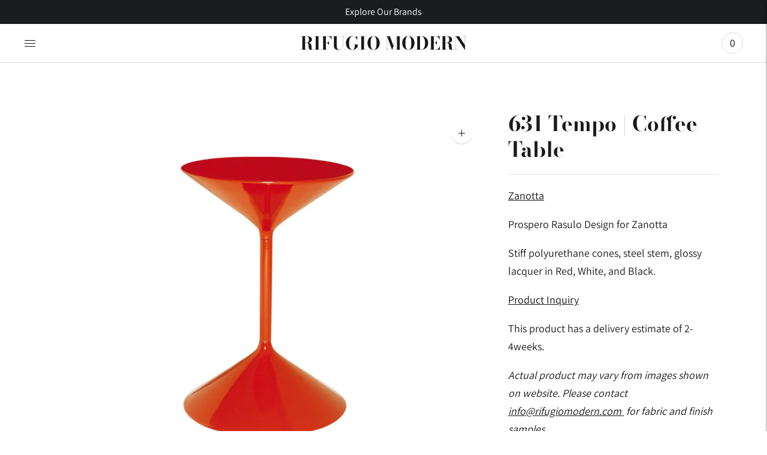

--- FILE ---
content_type: text/html; charset=utf-8
request_url: https://rifugiomodern.com/products/631-tempo-coffee-table
body_size: 33650
content:
<!doctype html>

<!--
      ___                       ___           ___           ___
     /  /\                     /__/\         /  /\         /  /\
    /  /:/_                    \  \:\       /  /:/        /  /::\
   /  /:/ /\  ___     ___       \  \:\     /  /:/        /  /:/\:\
  /  /:/ /:/ /__/\   /  /\  ___  \  \:\   /  /:/  ___   /  /:/  \:\
 /__/:/ /:/  \  \:\ /  /:/ /__/\  \__\:\ /__/:/  /  /\ /__/:/ \__\:\
 \  \:\/:/    \  \:\  /:/  \  \:\ /  /:/ \  \:\ /  /:/ \  \:\ /  /:/
  \  \::/      \  \:\/:/    \  \:\  /:/   \  \:\  /:/   \  \:\  /:/
   \  \:\       \  \::/      \  \:\/:/     \  \:\/:/     \  \:\/:/
    \  \:\       \__\/        \  \::/       \  \::/       \  \::/
     \__\/                     \__\/         \__\/         \__\/

--------------------------------------------------------------------
#  Lorenza v4.2.4
#  Documentation: https://fluorescent.co/help/lorenza/
#  Purchase: https://themes.shopify.com/themes/lorenza
#  A product by Fluorescent: https://fluorescent.co/
--------------------------------------------------------------------

-->

<html class="no-js" lang="en">
<head>


  <meta charset="utf-8">
  <meta http-equiv="X-UA-Compatible" content="IE=edge">
  <meta name="viewport" content="width=device-width,initial-scale=1">
  <link rel="canonical" href="https://rifugiomodern.com/products/631-tempo-coffee-table">
  <link rel="preconnect" href="https://cdn.shopify.com" crossorigin><link rel="preconnect" href="https://fonts.shopifycdn.com" crossorigin><link rel="shortcut icon" href="//rifugiomodern.com/cdn/shop/files/RM_32x32.png?v=1653581060" type="image/png"><title>631 Tempo | Coffee Table
&ndash; Rifugio Modern</title>

  
    <meta name="description" content="Tempo Small Table Prospero Rasulo Design for Zanotta available at Rifugio Modern 631 Tempo | 631 Tempo Zanotta| Small Coffee Table Zanotta Rifugio Modern | Prospero Rasulo| Small table/stand Small table/stand Stiff polyurethane cones, steel stem, glossy lacquer in Red, White, and Black.&amp;nbsp; Product Inquiry&amp;nbsp;&amp;nbsp; This product has a delivery estimate of 2-4weeks.&amp;nbsp; Actual product may vary from images shown on website. Please contact info@rifugiomodern.com&amp;nbsp; for fabric and finish samples.&amp;nbsp;">
  

  





  
  
  
  
  




<meta name="description" content="Tempo Small Table Prospero Rasulo Design for Zanotta available at Rifugio Modern 631 Tempo | 631 Tempo Zanotta| Small Coffee Table Zanotta Rifugio Modern | Prospero Rasulo| Small table/stand Small table/stand Stiff polyurethane cones, steel stem, glossy lacquer in Red, White, and Black.&amp;amp;nbsp; Product Inquiry&amp;amp;nbsp;&amp;amp;nbsp; This product has a delivery estimate of 2-4weeks.&amp;amp;nbsp; Actual product may vary from images shown on website. Please contact info@rifugiomodern.com&amp;amp;nbsp; for fabric and finish samples.&amp;amp;nbsp;" />
<meta property="og:url" content="https://rifugiomodern.com/products/631-tempo-coffee-table">
<meta property="og:site_name" content="Rifugio Modern">
<meta property="og:type" content="product">
<meta property="og:title" content="631 Tempo | Coffee Table">
<meta property="og:description" content="Tempo Small Table Prospero Rasulo Design for Zanotta available at Rifugio Modern 631 Tempo | 631 Tempo Zanotta| Small Coffee Table Zanotta Rifugio Modern | Prospero Rasulo| Small table/stand Small table/stand Stiff polyurethane cones, steel stem, glossy lacquer in Red, White, and Black.&amp;amp;nbsp; Product Inquiry&amp;amp;nbsp;&amp;amp;nbsp; This product has a delivery estimate of 2-4weeks.&amp;amp;nbsp; Actual product may vary from images shown on website. Please contact info@rifugiomodern.com&amp;amp;nbsp; for fabric and finish samples.&amp;amp;nbsp;">
<meta property="og:image" content="http://rifugiomodern.com/cdn/shop/products/Untitleddesign_70_e9b6622c-23ab-4bc1-a028-8fa42e126253_1024x.png?v=1651766877">
<meta property="og:image:secure_url" content="https://rifugiomodern.com/cdn/shop/products/Untitleddesign_70_e9b6622c-23ab-4bc1-a028-8fa42e126253_1024x.png?v=1651766877">
<meta property="og:price:amount" content="0.00">
<meta property="og:price:currency" content="USD">

<meta name="twitter:title" content="631 Tempo | Coffee Table">
<meta name="twitter:description" content="Tempo Small Table Prospero Rasulo Design for Zanotta available at Rifugio Modern 631 Tempo | 631 Tempo Zanotta| Small Coffee Table Zanotta Rifugio Modern | Prospero Rasulo| Small table/stand Small table/stand Stiff polyurethane cones, steel stem, glossy lacquer in Red, White, and Black.&amp;amp;nbsp; Product Inquiry&amp;amp;nbsp;&amp;amp;nbsp; This product has a delivery estimate of 2-4weeks.&amp;amp;nbsp; Actual product may vary from images shown on website. Please contact info@rifugiomodern.com&amp;amp;nbsp; for fabric and finish samples.&amp;amp;nbsp;">
<meta name="twitter:card" content="summary_large_image">
<meta name="twitter:image" content="https://rifugiomodern.com/cdn/shop/products/Untitleddesign_70_e9b6622c-23ab-4bc1-a028-8fa42e126253_1024x.png?v=1651766877">
<meta name="twitter:image:width" content="480">
<meta name="twitter:image:height" content="480">


  <script>
  console.log('THEME v4.2.4 by Fluorescent');

  document.documentElement.className = document.documentElement.className.replace('no-js', '');

  window.theme = {
    version: 'v4.2.4',
    moneyFormat: "<span class=hidden>${{ amount }} USD</span>",
    strings: {
      name: "Rifugio Modern",
      addToCart: "Add to cart",
      soldOut: "Sold out",
      unavailable: "Unavailable",
      quickCartCheckout: "Go to Checkout",
      collection: {
        filter: "Filter",
        sort: "Sort",
        apply: "Apply",
        show: "Show",
        manual: "Translation missing: en.collections.sort.manual",
        price_ascending: "Translation missing: en.collections.sort.price_ascending",
        price_descending: "Translation missing: en.collections.sort.price_descending",
        title_ascending: "Translation missing: en.collections.sort.title_ascending",
        title_descending: "Translation missing: en.collections.sort.title_descending",
        created_ascending: "Translation missing: en.collections.sort.created_ascending",
        created_descending: "Translation missing: en.collections.sort.created_descending",
        best_selling: "Translation missing: en.collections.sort.best_selling",
      },
      cart: {
        general: {
          currency: "Currency",
          empty: "Your cart is currently empty.",
          quantity_error: "Quantity selected exceeds current stock",
          quantity_error_updated: "Quantity selected exceeds current stock. Your cart has been updated."
        }
      },
      general: {
        menu: {
          logout: "Logout",
          login_register: "Login \/ Register"
        },
        products: {
          recently_viewed: "Recently Viewed",
          no_recently_viewed: "No recently viewed items."
        },
        search: {
          search: "Search",
          no_results: "Try checking your spelling or using different words.",
          placeholder: "Search",
          quick_search: "Quick search",
          quick_search_results: {
            one: "Result",
            other: "Results"
          },
          submit: "Submit"
        }
      },
      products: {
        product: {
          view: "View the full product",
          total_reviews: "reviews",
          write_review: "Write a review",
          share_heading: "Share",
          unavailable: "Unavailable",
          unitPrice: "Unit price",
          unitPriceSeparator: "per",
          sku: "SKU"
        }
      },
      layout: {
        cart: {
          title: "Cart"
        }
      },
      search: {
        headings: {
          articles: "Articles",
          pages: "Pages",
          products: "Products"
        },
        view_all: "View all",
        no_results: "No results were found",
        nothing_found: "Nothing found",
        no_product_results: "No product results for",
        no_page_results: "No page results for",
        no_article_results: "No article results for"
      },
      accessibility: {
        play_video: "Play",
        pause_video: "Pause",
        range_lower: "Lower",
        range_upper: "Upper"
      }
    },
    routes: {
      root: "/",
      cart: {
        base: "/cart",
        add: "/cart/add",
        change: "/cart/change",
        clear: "/cart/clear",
      },
      // Manual routes until Shopify adds support
      products: "/products",
      productRecommendations: "/recommendations/products"
    },
  }

  
</script>

  

<style>
  @font-face {
  font-family: "Bodoni Moda";
  font-weight: 700;
  font-style: normal;
  src: url("//rifugiomodern.com/cdn/fonts/bodoni_moda/bodonimoda_n7.837502b3cbe406d2c6f311e87870fa9980b0b36a.woff2") format("woff2"),
       url("//rifugiomodern.com/cdn/fonts/bodoni_moda/bodonimoda_n7.c198e1cda930f96f6ae1aa8ef8facc95a64cfd1f.woff") format("woff");
}


  @font-face {
  font-family: "Bodoni Moda";
  font-weight: 700;
  font-style: normal;
  src: url("//rifugiomodern.com/cdn/fonts/bodoni_moda/bodonimoda_n7.837502b3cbe406d2c6f311e87870fa9980b0b36a.woff2") format("woff2"),
       url("//rifugiomodern.com/cdn/fonts/bodoni_moda/bodonimoda_n7.c198e1cda930f96f6ae1aa8ef8facc95a64cfd1f.woff") format("woff");
}

  @font-face {
  font-family: "Bodoni Moda";
  font-weight: 800;
  font-style: normal;
  src: url("//rifugiomodern.com/cdn/fonts/bodoni_moda/bodonimoda_n8.6ac35e0357e3d68419e55c409525fc9414834bcc.woff2") format("woff2"),
       url("//rifugiomodern.com/cdn/fonts/bodoni_moda/bodonimoda_n8.c46b5a7eedc714044f541fb9253db280f3003bb8.woff") format("woff");
}

  @font-face {
  font-family: "Bodoni Moda";
  font-weight: 700;
  font-style: italic;
  src: url("//rifugiomodern.com/cdn/fonts/bodoni_moda/bodonimoda_i7.c902c4a34af6b706633407846994e4897be8e785.woff2") format("woff2"),
       url("//rifugiomodern.com/cdn/fonts/bodoni_moda/bodonimoda_i7.0a6dd16bb377985b19c32de01ccef400d1fe1aa6.woff") format("woff");
}


  @font-face {
  font-family: Assistant;
  font-weight: 400;
  font-style: normal;
  src: url("//rifugiomodern.com/cdn/fonts/assistant/assistant_n4.9120912a469cad1cc292572851508ca49d12e768.woff2") format("woff2"),
       url("//rifugiomodern.com/cdn/fonts/assistant/assistant_n4.6e9875ce64e0fefcd3f4446b7ec9036b3ddd2985.woff") format("woff");
}

  @font-face {
  font-family: Assistant;
  font-weight: 500;
  font-style: normal;
  src: url("//rifugiomodern.com/cdn/fonts/assistant/assistant_n5.26caedc0c0f332f957d0fb6b24adee050844cce5.woff2") format("woff2"),
       url("//rifugiomodern.com/cdn/fonts/assistant/assistant_n5.d09f0488bf8aadd48534c94ac3f185fbc9ddb168.woff") format("woff");
}

  
  

  
  

  :root {
    --color-accent: #171717;
    --color-text: #1b1b1b;
    --color-text-meta: rgba(27, 27, 27, 0.7);
    --color-button-bg: #dedede;
    --color-button-hover-bg: #d1d1d1;
    --color-button-active-bg: #c5c5c5;
    --color-bg: #ffffff;
    --color-bg-transparent: rgba(255, 255, 255, 0.8);
    --color-bg-contrast: #f2f2f2;
    --color-bg-darker: #f7f7f7;
    --color-background-meta: #f5f5f5;
    --color-border: #dedede;
    --color-border-medium: #c5c5c5;
    --color-border-darker: #b8b8b8;
    --color-border-darkest: #9e9e9e;
    --color-input-text: #606060;
    --color-input-inactive-text: rgba(96, 96, 96, 0.7);
    --color-icon: #9c9c9c;
    --color-icon-darker: #767676;
    --color-icon-darkerest: #5c5c5c;
    --color-primary-button-bg: #171717;
    --color-primary-button-active-bg: #0a0a0a;
    --color-secondary-button-text: #1b1b1b;
    --color-sale-badge: #171717;
    --color-sold-out-badge: #1b1b1b;
    --color-success-message: #f4f4f4;
    --color-text-success: #f4f4f4;
    --color-error-message: #dd2200;
    --color-text-error: #dd2200;

    --color-contrast-text: #262626;
    --color-contrast-text-meta: rgba(38, 38, 38, 0.7);
    --color-contrast-bg: #ffffff;
    --color-contrast-border: #ffffff;
    --color-contrast-border-darker: #d9d9d9;
    --color-contrast-border-darkest: #bfbfbf;
    --color-contrast-input-text: #5e5e5e;
    --color-contrast-input-inactive-text: rgba(94, 94, 94, 0.7);
    --color-contrast-icon: #939393;

    --color-header-text: #171717;
    --color-header-bg: #ffffff;
    --color-header-border: #dcdcdc;
    --color-header-border-darken: #c3c3c3;

    --color-footer-text: #ffffff;
    --color-footer-text-meta: rgba(255, 255, 255, 0.7);
    --color-footer-bg: #1a1e21;
    --color-footer-border: #ffffff;
    --color-footer-button-bg: #b45240;
    --color-footer-button-bg-lighter: #c05f4e;
    --color-footer-button-text: #ffffff;

    --color-navigation-text: #151515;
    --color-navigation-text-meta: rgba(21, 21, 21, 0.7);
    --color-navigation-bg: #ffffff;
    --color-navigation-bg-darker: #f2f2f2;

    --color-drawer-text: #151515;
    --color-drawer-text-meta: rgba(21, 21, 21, 0.7);
    --color-drawer-bg: #ffffff;
    --color-drawer-bg-darker: #f2f2f2;
    --color-drawer-background-meta: #f5f5f5;
    --color-drawer-border: #d6d6d6;
    --color-drawer-border-darker: #b0b0b0;
    --color-drawer-border-darkest: #969696;
    --color-drawer-input-text: #5e5e5e;
    --color-drawer-input-inactive-text: rgba(94, 94, 94, 0.7);
    --color-drawer-icon: #939393;
    --color-drawer-icon-darker: #6d6d6d;

    --color-placeholder-bg: #fafafa;

    --color-bg-overlay: rgba(27, 27, 27, 0.25);

    --font-logo: "Bodoni Moda", serif;
    --font-logo-weight: 700;
    --font-logo-style: normal;

    --font-heading: "Bodoni Moda", serif;
    --font-heading-weight: 700;
    --font-heading-style: normal;
    --font-heading-bold-weight: 800;

    --font-body: Assistant, sans-serif;
    --font-body-weight: 400;
    --font-body-style: normal;
    --font-body-bold-weight: 500;

    --font-size-body-extra-small: 14px;
    --font-size-body-small: 16px;
    --font-size-body-base: 18px;
    --font-size-body-large: 20px;
    --font-size-body-extra-large: 24px;

    --font-size-heading-display: 35px;
    --font-size-heading-1: 31px;
    --font-size-heading-1-small: 27px;
    --font-size-heading-2: 22px;
    --font-size-heading-3: 20px;

    --font-size-button: 15px;
    --font-letter-spacing-button: 1px;

    --button-text-transform: uppercase;
    --button-border-radius: 0;

    --section-vertical-spacing: 40px;
    --section-vertical-spacing-desktop: 80px;
    --section-vertical-spacing-tall: 80px;
    --section-vertical-spacing-tall-desktop: 160px;

    /* Shopify pay specific */
    --payment-terms-background-color: #f5f5f5;
  }
</style>
  <link href="//rifugiomodern.com/cdn/shop/t/48/assets/theme.css?v=141837328342279955581717710144" rel="stylesheet" type="text/css" media="all" />
  <style>
  .accordion__group:after {
    background-color: var(--color-icon);
    -webkit-mask: url(//rifugiomodern.com/cdn/shop/t/48/assets/chevron-down.svg?v=14797827152027912471717101085) 50% 50% no-repeat;
    mask: url(//rifugiomodern.com/cdn/shop/t/48/assets/chevron-down.svg?v=14797827152027912471717101085) 50% 50% no-repeat;
  }
</style>

  <script>window.performance && window.performance.mark && window.performance.mark('shopify.content_for_header.start');</script><meta name="facebook-domain-verification" content="hioq6zvuc54oz8ngx8enqmi7sorbs0">
<meta id="shopify-digital-wallet" name="shopify-digital-wallet" content="/63044681949/digital_wallets/dialog">
<meta name="shopify-checkout-api-token" content="25f126b55989017caa01858db540afba">
<link rel="alternate" type="application/json+oembed" href="https://rifugiomodern.com/products/631-tempo-coffee-table.oembed">
<script async="async" src="/checkouts/internal/preloads.js?locale=en-US"></script>
<link rel="preconnect" href="https://shop.app" crossorigin="anonymous">
<script async="async" src="https://shop.app/checkouts/internal/preloads.js?locale=en-US&shop_id=63044681949" crossorigin="anonymous"></script>
<script id="shopify-features" type="application/json">{"accessToken":"25f126b55989017caa01858db540afba","betas":["rich-media-storefront-analytics"],"domain":"rifugiomodern.com","predictiveSearch":true,"shopId":63044681949,"locale":"en"}</script>
<script>var Shopify = Shopify || {};
Shopify.shop = "rifugio-modern.myshopify.com";
Shopify.locale = "en";
Shopify.currency = {"active":"USD","rate":"1.0"};
Shopify.country = "US";
Shopify.theme = {"name":"Copy of Official Store ","id":142329839837,"schema_name":"Lorenza","schema_version":"4.2.4","theme_store_id":798,"role":"main"};
Shopify.theme.handle = "null";
Shopify.theme.style = {"id":null,"handle":null};
Shopify.cdnHost = "rifugiomodern.com/cdn";
Shopify.routes = Shopify.routes || {};
Shopify.routes.root = "/";</script>
<script type="module">!function(o){(o.Shopify=o.Shopify||{}).modules=!0}(window);</script>
<script>!function(o){function n(){var o=[];function n(){o.push(Array.prototype.slice.apply(arguments))}return n.q=o,n}var t=o.Shopify=o.Shopify||{};t.loadFeatures=n(),t.autoloadFeatures=n()}(window);</script>
<script>
  window.ShopifyPay = window.ShopifyPay || {};
  window.ShopifyPay.apiHost = "shop.app\/pay";
  window.ShopifyPay.redirectState = null;
</script>
<script id="shop-js-analytics" type="application/json">{"pageType":"product"}</script>
<script defer="defer" async type="module" src="//rifugiomodern.com/cdn/shopifycloud/shop-js/modules/v2/client.init-shop-cart-sync_CG-L-Qzi.en.esm.js"></script>
<script defer="defer" async type="module" src="//rifugiomodern.com/cdn/shopifycloud/shop-js/modules/v2/chunk.common_B8yXDTDb.esm.js"></script>
<script type="module">
  await import("//rifugiomodern.com/cdn/shopifycloud/shop-js/modules/v2/client.init-shop-cart-sync_CG-L-Qzi.en.esm.js");
await import("//rifugiomodern.com/cdn/shopifycloud/shop-js/modules/v2/chunk.common_B8yXDTDb.esm.js");

  window.Shopify.SignInWithShop?.initShopCartSync?.({"fedCMEnabled":true,"windoidEnabled":true});

</script>
<script>
  window.Shopify = window.Shopify || {};
  if (!window.Shopify.featureAssets) window.Shopify.featureAssets = {};
  window.Shopify.featureAssets['shop-js'] = {"shop-cart-sync":["modules/v2/client.shop-cart-sync_C7TtgCZT.en.esm.js","modules/v2/chunk.common_B8yXDTDb.esm.js"],"shop-button":["modules/v2/client.shop-button_aOcg-RjH.en.esm.js","modules/v2/chunk.common_B8yXDTDb.esm.js"],"init-shop-email-lookup-coordinator":["modules/v2/client.init-shop-email-lookup-coordinator_D-37GF_a.en.esm.js","modules/v2/chunk.common_B8yXDTDb.esm.js"],"init-fed-cm":["modules/v2/client.init-fed-cm_DGh7x7ZX.en.esm.js","modules/v2/chunk.common_B8yXDTDb.esm.js"],"init-windoid":["modules/v2/client.init-windoid_C5PxDKWE.en.esm.js","modules/v2/chunk.common_B8yXDTDb.esm.js"],"shop-toast-manager":["modules/v2/client.shop-toast-manager_BmSBWum3.en.esm.js","modules/v2/chunk.common_B8yXDTDb.esm.js"],"shop-cash-offers":["modules/v2/client.shop-cash-offers_DkchToOx.en.esm.js","modules/v2/chunk.common_B8yXDTDb.esm.js","modules/v2/chunk.modal_dvVUSHam.esm.js"],"init-shop-cart-sync":["modules/v2/client.init-shop-cart-sync_CG-L-Qzi.en.esm.js","modules/v2/chunk.common_B8yXDTDb.esm.js"],"avatar":["modules/v2/client.avatar_BTnouDA3.en.esm.js"],"shop-login-button":["modules/v2/client.shop-login-button_DrVPCwAQ.en.esm.js","modules/v2/chunk.common_B8yXDTDb.esm.js","modules/v2/chunk.modal_dvVUSHam.esm.js"],"pay-button":["modules/v2/client.pay-button_Cw45D1uM.en.esm.js","modules/v2/chunk.common_B8yXDTDb.esm.js"],"init-customer-accounts":["modules/v2/client.init-customer-accounts_BNYsaOzg.en.esm.js","modules/v2/client.shop-login-button_DrVPCwAQ.en.esm.js","modules/v2/chunk.common_B8yXDTDb.esm.js","modules/v2/chunk.modal_dvVUSHam.esm.js"],"checkout-modal":["modules/v2/client.checkout-modal_NoX7b1qq.en.esm.js","modules/v2/chunk.common_B8yXDTDb.esm.js","modules/v2/chunk.modal_dvVUSHam.esm.js"],"init-customer-accounts-sign-up":["modules/v2/client.init-customer-accounts-sign-up_pIEGEpjr.en.esm.js","modules/v2/client.shop-login-button_DrVPCwAQ.en.esm.js","modules/v2/chunk.common_B8yXDTDb.esm.js","modules/v2/chunk.modal_dvVUSHam.esm.js"],"init-shop-for-new-customer-accounts":["modules/v2/client.init-shop-for-new-customer-accounts_BIu2e6le.en.esm.js","modules/v2/client.shop-login-button_DrVPCwAQ.en.esm.js","modules/v2/chunk.common_B8yXDTDb.esm.js","modules/v2/chunk.modal_dvVUSHam.esm.js"],"shop-follow-button":["modules/v2/client.shop-follow-button_B6YY9G4U.en.esm.js","modules/v2/chunk.common_B8yXDTDb.esm.js","modules/v2/chunk.modal_dvVUSHam.esm.js"],"lead-capture":["modules/v2/client.lead-capture_o2hOda6W.en.esm.js","modules/v2/chunk.common_B8yXDTDb.esm.js","modules/v2/chunk.modal_dvVUSHam.esm.js"],"shop-login":["modules/v2/client.shop-login_DA8-MZ-E.en.esm.js","modules/v2/chunk.common_B8yXDTDb.esm.js","modules/v2/chunk.modal_dvVUSHam.esm.js"],"payment-terms":["modules/v2/client.payment-terms_BFsudFhJ.en.esm.js","modules/v2/chunk.common_B8yXDTDb.esm.js","modules/v2/chunk.modal_dvVUSHam.esm.js"]};
</script>
<script>(function() {
  var isLoaded = false;
  function asyncLoad() {
    if (isLoaded) return;
    isLoaded = true;
    var urls = ["https:\/\/chimpstatic.com\/mcjs-connected\/js\/users\/21c9e949511d7c2d9b8bc761f\/b61612369ea45cf4f69c66691.js?shop=rifugio-modern.myshopify.com"];
    for (var i = 0; i < urls.length; i++) {
      var s = document.createElement('script');
      s.type = 'text/javascript';
      s.async = true;
      s.src = urls[i];
      var x = document.getElementsByTagName('script')[0];
      x.parentNode.insertBefore(s, x);
    }
  };
  if(window.attachEvent) {
    window.attachEvent('onload', asyncLoad);
  } else {
    window.addEventListener('load', asyncLoad, false);
  }
})();</script>
<script id="__st">var __st={"a":63044681949,"offset":-25200,"reqid":"83a776fd-81b2-4657-9e8b-64ab74e3d1b3-1768014181","pageurl":"rifugiomodern.com\/products\/631-tempo-coffee-table","u":"fc5287e2182f","p":"product","rtyp":"product","rid":7632605053149};</script>
<script>window.ShopifyPaypalV4VisibilityTracking = true;</script>
<script id="captcha-bootstrap">!function(){'use strict';const t='contact',e='account',n='new_comment',o=[[t,t],['blogs',n],['comments',n],[t,'customer']],c=[[e,'customer_login'],[e,'guest_login'],[e,'recover_customer_password'],[e,'create_customer']],r=t=>t.map((([t,e])=>`form[action*='/${t}']:not([data-nocaptcha='true']) input[name='form_type'][value='${e}']`)).join(','),a=t=>()=>t?[...document.querySelectorAll(t)].map((t=>t.form)):[];function s(){const t=[...o],e=r(t);return a(e)}const i='password',u='form_key',d=['recaptcha-v3-token','g-recaptcha-response','h-captcha-response',i],f=()=>{try{return window.sessionStorage}catch{return}},m='__shopify_v',_=t=>t.elements[u];function p(t,e,n=!1){try{const o=window.sessionStorage,c=JSON.parse(o.getItem(e)),{data:r}=function(t){const{data:e,action:n}=t;return t[m]||n?{data:e,action:n}:{data:t,action:n}}(c);for(const[e,n]of Object.entries(r))t.elements[e]&&(t.elements[e].value=n);n&&o.removeItem(e)}catch(o){console.error('form repopulation failed',{error:o})}}const l='form_type',E='cptcha';function T(t){t.dataset[E]=!0}const w=window,h=w.document,L='Shopify',v='ce_forms',y='captcha';let A=!1;((t,e)=>{const n=(g='f06e6c50-85a8-45c8-87d0-21a2b65856fe',I='https://cdn.shopify.com/shopifycloud/storefront-forms-hcaptcha/ce_storefront_forms_captcha_hcaptcha.v1.5.2.iife.js',D={infoText:'Protected by hCaptcha',privacyText:'Privacy',termsText:'Terms'},(t,e,n)=>{const o=w[L][v],c=o.bindForm;if(c)return c(t,g,e,D).then(n);var r;o.q.push([[t,g,e,D],n]),r=I,A||(h.body.append(Object.assign(h.createElement('script'),{id:'captcha-provider',async:!0,src:r})),A=!0)});var g,I,D;w[L]=w[L]||{},w[L][v]=w[L][v]||{},w[L][v].q=[],w[L][y]=w[L][y]||{},w[L][y].protect=function(t,e){n(t,void 0,e),T(t)},Object.freeze(w[L][y]),function(t,e,n,w,h,L){const[v,y,A,g]=function(t,e,n){const i=e?o:[],u=t?c:[],d=[...i,...u],f=r(d),m=r(i),_=r(d.filter((([t,e])=>n.includes(e))));return[a(f),a(m),a(_),s()]}(w,h,L),I=t=>{const e=t.target;return e instanceof HTMLFormElement?e:e&&e.form},D=t=>v().includes(t);t.addEventListener('submit',(t=>{const e=I(t);if(!e)return;const n=D(e)&&!e.dataset.hcaptchaBound&&!e.dataset.recaptchaBound,o=_(e),c=g().includes(e)&&(!o||!o.value);(n||c)&&t.preventDefault(),c&&!n&&(function(t){try{if(!f())return;!function(t){const e=f();if(!e)return;const n=_(t);if(!n)return;const o=n.value;o&&e.removeItem(o)}(t);const e=Array.from(Array(32),(()=>Math.random().toString(36)[2])).join('');!function(t,e){_(t)||t.append(Object.assign(document.createElement('input'),{type:'hidden',name:u})),t.elements[u].value=e}(t,e),function(t,e){const n=f();if(!n)return;const o=[...t.querySelectorAll(`input[type='${i}']`)].map((({name:t})=>t)),c=[...d,...o],r={};for(const[a,s]of new FormData(t).entries())c.includes(a)||(r[a]=s);n.setItem(e,JSON.stringify({[m]:1,action:t.action,data:r}))}(t,e)}catch(e){console.error('failed to persist form',e)}}(e),e.submit())}));const S=(t,e)=>{t&&!t.dataset[E]&&(n(t,e.some((e=>e===t))),T(t))};for(const o of['focusin','change'])t.addEventListener(o,(t=>{const e=I(t);D(e)&&S(e,y())}));const B=e.get('form_key'),M=e.get(l),P=B&&M;t.addEventListener('DOMContentLoaded',(()=>{const t=y();if(P)for(const e of t)e.elements[l].value===M&&p(e,B);[...new Set([...A(),...v().filter((t=>'true'===t.dataset.shopifyCaptcha))])].forEach((e=>S(e,t)))}))}(h,new URLSearchParams(w.location.search),n,t,e,['guest_login'])})(!0,!0)}();</script>
<script integrity="sha256-4kQ18oKyAcykRKYeNunJcIwy7WH5gtpwJnB7kiuLZ1E=" data-source-attribution="shopify.loadfeatures" defer="defer" src="//rifugiomodern.com/cdn/shopifycloud/storefront/assets/storefront/load_feature-a0a9edcb.js" crossorigin="anonymous"></script>
<script crossorigin="anonymous" defer="defer" src="//rifugiomodern.com/cdn/shopifycloud/storefront/assets/shopify_pay/storefront-65b4c6d7.js?v=20250812"></script>
<script data-source-attribution="shopify.dynamic_checkout.dynamic.init">var Shopify=Shopify||{};Shopify.PaymentButton=Shopify.PaymentButton||{isStorefrontPortableWallets:!0,init:function(){window.Shopify.PaymentButton.init=function(){};var t=document.createElement("script");t.src="https://rifugiomodern.com/cdn/shopifycloud/portable-wallets/latest/portable-wallets.en.js",t.type="module",document.head.appendChild(t)}};
</script>
<script data-source-attribution="shopify.dynamic_checkout.buyer_consent">
  function portableWalletsHideBuyerConsent(e){var t=document.getElementById("shopify-buyer-consent"),n=document.getElementById("shopify-subscription-policy-button");t&&n&&(t.classList.add("hidden"),t.setAttribute("aria-hidden","true"),n.removeEventListener("click",e))}function portableWalletsShowBuyerConsent(e){var t=document.getElementById("shopify-buyer-consent"),n=document.getElementById("shopify-subscription-policy-button");t&&n&&(t.classList.remove("hidden"),t.removeAttribute("aria-hidden"),n.addEventListener("click",e))}window.Shopify?.PaymentButton&&(window.Shopify.PaymentButton.hideBuyerConsent=portableWalletsHideBuyerConsent,window.Shopify.PaymentButton.showBuyerConsent=portableWalletsShowBuyerConsent);
</script>
<script data-source-attribution="shopify.dynamic_checkout.cart.bootstrap">document.addEventListener("DOMContentLoaded",(function(){function t(){return document.querySelector("shopify-accelerated-checkout-cart, shopify-accelerated-checkout")}if(t())Shopify.PaymentButton.init();else{new MutationObserver((function(e,n){t()&&(Shopify.PaymentButton.init(),n.disconnect())})).observe(document.body,{childList:!0,subtree:!0})}}));
</script>
<link id="shopify-accelerated-checkout-styles" rel="stylesheet" media="screen" href="https://rifugiomodern.com/cdn/shopifycloud/portable-wallets/latest/accelerated-checkout-backwards-compat.css" crossorigin="anonymous">
<style id="shopify-accelerated-checkout-cart">
        #shopify-buyer-consent {
  margin-top: 1em;
  display: inline-block;
  width: 100%;
}

#shopify-buyer-consent.hidden {
  display: none;
}

#shopify-subscription-policy-button {
  background: none;
  border: none;
  padding: 0;
  text-decoration: underline;
  font-size: inherit;
  cursor: pointer;
}

#shopify-subscription-policy-button::before {
  box-shadow: none;
}

      </style>

<script>window.performance && window.performance.mark && window.performance.mark('shopify.content_for_header.end');</script>

  







  <!-- "snippets/shogun-head.liquid" was not rendered, the associated app was uninstalled -->
<script src="//staticxx.s3.amazonaws.com/aio_stats_lib_v1.min.js?v=1.0"></script>	<script type="text/javascript" src="//rifugiomodern.com/cdn/shop/t/48/assets/globorequestforquote_params.min.js?v=25790206910580905721717101085" ></script>
<script type="text/javascript">
    var GRFQConfigs = GRFQConfigs || {};
    GRFQConfigs.customer = {
        'id': '',
        'email': '',
        'name': ''
    };
    GRFQConfigs.pageempty = "Your quote is currently empty."
    GRFQConfigs.product = {"id":7632605053149,"title":"631 Tempo | Coffee Table","handle":"631-tempo-coffee-table","description":"\u003cdiv class=\"page\" title=\"Page 28\" data-mce-fragment=\"1\"\u003e\n\u003cdiv class=\"layoutArea\" data-mce-fragment=\"1\"\u003e\n\u003cdiv class=\"column\" data-mce-fragment=\"1\"\u003e\n\u003cp data-mce-fragment=\"1\"\u003e\u003cspan data-mce-fragment=\"1\"\u003e\u003c\/span\u003e\u003cmeta charset=\"utf-8\"\u003e\u003cspan class=\"NormalTextRun SCXW9801261 BCX0\" data-mce-fragment=\"1\"\u003eProspero Rasulo Design for \u003c\/span\u003e\u003cspan class=\"NormalTextRun SpellingErrorV2Themed SCXW9801261 BCX0\" data-mce-fragment=\"1\"\u003eZanotta\u003c\/span\u003e\u003cspan class=\"NormalTextRun SCXW9801261 BCX0\" data-mce-fragment=\"1\"\u003e \u003c\/span\u003e\u003c\/p\u003e\n\u003cp data-mce-fragment=\"1\"\u003eStiff polyurethane cones, steel stem, glossy lacquer in Red, White, and Black. \u003c\/p\u003e\n\u003cdiv title=\"Page 28\" class=\"page\"\u003e\n\u003cdiv class=\"layoutArea\"\u003e\n\u003cdiv class=\"column\"\u003e\n\u003cp\u003e\u003ca href=\"http:\/\/eepurl.com\/hP2Mkf\"\u003e\u003cspan data-contrast=\"none\"\u003eProduct Inquiry\u003c\/span\u003e\u003c\/a\u003e\u003cspan data-contrast=\"none\"\u003e \u003c\/span\u003e\u003cspan data-ccp-props='{\"201341983\":0,\"335559739\":160,\"335559740\":259}'\u003e \u003c\/span\u003e\u003c\/p\u003e\n\u003cp\u003e\u003cspan data-contrast=\"none\"\u003eThis product has a delivery estimate of 2-4weeks.\u003c\/span\u003e\u003cspan data-ccp-props='{\"201341983\":0,\"335559739\":160,\"335559740\":259}'\u003e \u003c\/span\u003e\u003c\/p\u003e\n\u003cp\u003e\u003ci\u003e\u003cspan data-contrast=\"none\"\u003eActual product may vary from images shown on website. Please contact \u003c\/span\u003e\u003c\/i\u003e\u003ca href=\"mailto:info@rifugiomodern.com\"\u003e\u003ci\u003e\u003cspan data-contrast=\"none\"\u003einfo@rifugiomodern.com \u003c\/span\u003e\u003c\/i\u003e\u003c\/a\u003e\u003ci\u003e\u003cspan data-contrast=\"none\"\u003e for fabric and finish samples.\u003c\/span\u003e\u003c\/i\u003e\u003cspan data-ccp-props='{\"201341983\":0,\"335559739\":160,\"335559740\":259}'\u003e \u003c\/span\u003e\u003c\/p\u003e\n\u003c\/div\u003e\n\u003c\/div\u003e\n\u003c\/div\u003e\n\u003c\/div\u003e\n\u003c\/div\u003e\n\u003c\/div\u003e","published_at":"2022-03-28T13:49:33-06:00","created_at":"2022-03-28T13:29:00-06:00","vendor":"Zanotta","type":"Small Tables","tags":["No Price","Tables - Coffee Tables","Tables - Side Tables","Zanotta","Zanotta Qickship"],"price":0,"price_min":0,"price_max":0,"available":true,"price_varies":false,"compare_at_price":null,"compare_at_price_min":0,"compare_at_price_max":0,"compare_at_price_varies":false,"variants":[{"id":42591923011805,"title":"Default Title","option1":"Default Title","option2":null,"option3":null,"sku":"39","requires_shipping":false,"taxable":false,"featured_image":null,"available":true,"name":"631 Tempo | Coffee Table","public_title":null,"options":["Default Title"],"price":0,"weight":0,"compare_at_price":null,"inventory_management":null,"barcode":"","requires_selling_plan":false,"selling_plan_allocations":[]}],"images":["\/\/rifugiomodern.com\/cdn\/shop\/products\/Untitleddesign_70_e9b6622c-23ab-4bc1-a028-8fa42e126253.png?v=1651766877","\/\/rifugiomodern.com\/cdn\/shop\/products\/Untitleddesign_71_e4ffbdea-14ff-4218-bbd9-2bf749da68cf.png?v=1651766877","\/\/rifugiomodern.com\/cdn\/shop\/products\/Untitleddesign_72_5b99fbb9-c4e3-41bd-bc16-b2740fd222e9.png?v=1651766877","\/\/rifugiomodern.com\/cdn\/shop\/products\/Untitleddesign_73_74e91374-fa3e-4138-b0a1-0bd0b8d134b2.png?v=1651766893","\/\/rifugiomodern.com\/cdn\/shop\/products\/Untitleddesign_75_51915a58-8a17-4e75-9584-18313cc02284.png?v=1651766898","\/\/rifugiomodern.com\/cdn\/shop\/products\/Untitleddesign_76_cbb3ccd3-3941-469b-bd3a-674b6896a7ab.png?v=1651766898","\/\/rifugiomodern.com\/cdn\/shop\/products\/Untitleddesign_74_ad7e5b62-651d-4764-9c33-a5da1b2fe3e6.png?v=1651766898"],"featured_image":"\/\/rifugiomodern.com\/cdn\/shop\/products\/Untitleddesign_70_e9b6622c-23ab-4bc1-a028-8fa42e126253.png?v=1651766877","options":["Title"],"media":[{"alt":"Tempo Small Table Prospero Rasulo Design for Zanotta available at Rifugio Modern ","id":29595912437981,"position":1,"preview_image":{"aspect_ratio":1.2,"height":1250,"width":1500,"src":"\/\/rifugiomodern.com\/cdn\/shop\/products\/Untitleddesign_70_e9b6622c-23ab-4bc1-a028-8fa42e126253.png?v=1651766877"},"aspect_ratio":1.2,"height":1250,"media_type":"image","src":"\/\/rifugiomodern.com\/cdn\/shop\/products\/Untitleddesign_70_e9b6622c-23ab-4bc1-a028-8fa42e126253.png?v=1651766877","width":1500},{"alt":"Tempo Small Table Prospero Rasulo Design for Zanotta available at Rifugio Modern ","id":29595912470749,"position":2,"preview_image":{"aspect_ratio":1.2,"height":1250,"width":1500,"src":"\/\/rifugiomodern.com\/cdn\/shop\/products\/Untitleddesign_71_e4ffbdea-14ff-4218-bbd9-2bf749da68cf.png?v=1651766877"},"aspect_ratio":1.2,"height":1250,"media_type":"image","src":"\/\/rifugiomodern.com\/cdn\/shop\/products\/Untitleddesign_71_e4ffbdea-14ff-4218-bbd9-2bf749da68cf.png?v=1651766877","width":1500},{"alt":"Tempo Small Table Prospero Rasulo Design for Zanotta available at Rifugio Modern ","id":29595912503517,"position":3,"preview_image":{"aspect_ratio":1.2,"height":1250,"width":1500,"src":"\/\/rifugiomodern.com\/cdn\/shop\/products\/Untitleddesign_72_5b99fbb9-c4e3-41bd-bc16-b2740fd222e9.png?v=1651766877"},"aspect_ratio":1.2,"height":1250,"media_type":"image","src":"\/\/rifugiomodern.com\/cdn\/shop\/products\/Untitleddesign_72_5b99fbb9-c4e3-41bd-bc16-b2740fd222e9.png?v=1651766877","width":1500},{"alt":"Tempo Small Table Prospero Rasulo Design for Zanotta available at Rifugio Modern ","id":29595913322717,"position":4,"preview_image":{"aspect_ratio":1.2,"height":1250,"width":1500,"src":"\/\/rifugiomodern.com\/cdn\/shop\/products\/Untitleddesign_73_74e91374-fa3e-4138-b0a1-0bd0b8d134b2.png?v=1651766893"},"aspect_ratio":1.2,"height":1250,"media_type":"image","src":"\/\/rifugiomodern.com\/cdn\/shop\/products\/Untitleddesign_73_74e91374-fa3e-4138-b0a1-0bd0b8d134b2.png?v=1651766893","width":1500},{"alt":"Tempo Small Table Prospero Rasulo Design for Zanotta available at Rifugio Modern ","id":29595913388253,"position":5,"preview_image":{"aspect_ratio":1.2,"height":1250,"width":1500,"src":"\/\/rifugiomodern.com\/cdn\/shop\/products\/Untitleddesign_75_51915a58-8a17-4e75-9584-18313cc02284.png?v=1651766898"},"aspect_ratio":1.2,"height":1250,"media_type":"image","src":"\/\/rifugiomodern.com\/cdn\/shop\/products\/Untitleddesign_75_51915a58-8a17-4e75-9584-18313cc02284.png?v=1651766898","width":1500},{"alt":"Tempo Small Table Prospero Rasulo Design for Zanotta available at Rifugio Modern ","id":29595913421021,"position":6,"preview_image":{"aspect_ratio":1.2,"height":1250,"width":1500,"src":"\/\/rifugiomodern.com\/cdn\/shop\/products\/Untitleddesign_76_cbb3ccd3-3941-469b-bd3a-674b6896a7ab.png?v=1651766898"},"aspect_ratio":1.2,"height":1250,"media_type":"image","src":"\/\/rifugiomodern.com\/cdn\/shop\/products\/Untitleddesign_76_cbb3ccd3-3941-469b-bd3a-674b6896a7ab.png?v=1651766898","width":1500},{"alt":"Tempo Small Table Prospero Rasulo Design for Zanotta available at Rifugio Modern ","id":29595913355485,"position":7,"preview_image":{"aspect_ratio":1.2,"height":1250,"width":1500,"src":"\/\/rifugiomodern.com\/cdn\/shop\/products\/Untitleddesign_74_ad7e5b62-651d-4764-9c33-a5da1b2fe3e6.png?v=1651766898"},"aspect_ratio":1.2,"height":1250,"media_type":"image","src":"\/\/rifugiomodern.com\/cdn\/shop\/products\/Untitleddesign_74_ad7e5b62-651d-4764-9c33-a5da1b2fe3e6.png?v=1651766898","width":1500}],"requires_selling_plan":false,"selling_plan_groups":[],"content":"\u003cdiv class=\"page\" title=\"Page 28\" data-mce-fragment=\"1\"\u003e\n\u003cdiv class=\"layoutArea\" data-mce-fragment=\"1\"\u003e\n\u003cdiv class=\"column\" data-mce-fragment=\"1\"\u003e\n\u003cp data-mce-fragment=\"1\"\u003e\u003cspan data-mce-fragment=\"1\"\u003e\u003c\/span\u003e\u003cmeta charset=\"utf-8\"\u003e\u003cspan class=\"NormalTextRun SCXW9801261 BCX0\" data-mce-fragment=\"1\"\u003eProspero Rasulo Design for \u003c\/span\u003e\u003cspan class=\"NormalTextRun SpellingErrorV2Themed SCXW9801261 BCX0\" data-mce-fragment=\"1\"\u003eZanotta\u003c\/span\u003e\u003cspan class=\"NormalTextRun SCXW9801261 BCX0\" data-mce-fragment=\"1\"\u003e \u003c\/span\u003e\u003c\/p\u003e\n\u003cp data-mce-fragment=\"1\"\u003eStiff polyurethane cones, steel stem, glossy lacquer in Red, White, and Black. \u003c\/p\u003e\n\u003cdiv title=\"Page 28\" class=\"page\"\u003e\n\u003cdiv class=\"layoutArea\"\u003e\n\u003cdiv class=\"column\"\u003e\n\u003cp\u003e\u003ca href=\"http:\/\/eepurl.com\/hP2Mkf\"\u003e\u003cspan data-contrast=\"none\"\u003eProduct Inquiry\u003c\/span\u003e\u003c\/a\u003e\u003cspan data-contrast=\"none\"\u003e \u003c\/span\u003e\u003cspan data-ccp-props='{\"201341983\":0,\"335559739\":160,\"335559740\":259}'\u003e \u003c\/span\u003e\u003c\/p\u003e\n\u003cp\u003e\u003cspan data-contrast=\"none\"\u003eThis product has a delivery estimate of 2-4weeks.\u003c\/span\u003e\u003cspan data-ccp-props='{\"201341983\":0,\"335559739\":160,\"335559740\":259}'\u003e \u003c\/span\u003e\u003c\/p\u003e\n\u003cp\u003e\u003ci\u003e\u003cspan data-contrast=\"none\"\u003eActual product may vary from images shown on website. Please contact \u003c\/span\u003e\u003c\/i\u003e\u003ca href=\"mailto:info@rifugiomodern.com\"\u003e\u003ci\u003e\u003cspan data-contrast=\"none\"\u003einfo@rifugiomodern.com \u003c\/span\u003e\u003c\/i\u003e\u003c\/a\u003e\u003ci\u003e\u003cspan data-contrast=\"none\"\u003e for fabric and finish samples.\u003c\/span\u003e\u003c\/i\u003e\u003cspan data-ccp-props='{\"201341983\":0,\"335559739\":160,\"335559740\":259}'\u003e \u003c\/span\u003e\u003c\/p\u003e\n\u003c\/div\u003e\n\u003c\/div\u003e\n\u003c\/div\u003e\n\u003c\/div\u003e\n\u003c\/div\u003e\n\u003c\/div\u003e"};
            GRFQConfigs.product.selected_or_first_available_variant = {"id":42591923011805,"title":"Default Title","option1":"Default Title","option2":null,"option3":null,"sku":"39","requires_shipping":false,"taxable":false,"featured_image":null,"available":true,"name":"631 Tempo | Coffee Table","public_title":null,"options":["Default Title"],"price":0,"weight":0,"compare_at_price":null,"inventory_management":null,"barcode":"","requires_selling_plan":false,"selling_plan_allocations":[]};            GRFQConfigs.cartItems = [];
        if(typeof GRFQConfigs.lang_translations.find(x => x.code == Shopify.locale) != "undefined"){
        GRFQConfigs.translations = GRFQConfigs.lang_translations.find(x => x.code == Shopify.locale);
    }else{
        GRFQConfigs.translations = GRFQConfigs.translation_default;
    }
</script>
<script type="text/javascript" src="//rifugiomodern.com/cdn/shop/t/48/assets/globorequestforquote.min.js?v=6522257995224210151717101085" defer="defer"></script>
    <script> 
        if(typeof GRFQConfigs.product['collection'] === 'undefined') 
            GRFQConfigs.product['collection'] = []; 
        GRFQConfigs.product['collection'].push('429279412445'); 
    </script> 
    <script> 
        if(typeof GRFQConfigs.product['collection'] === 'undefined') 
            GRFQConfigs.product['collection'] = []; 
        GRFQConfigs.product['collection'].push('405554331869'); 
    </script> 

<link href="//rifugiomodern.com/cdn/shop/t/48/assets/globorequestforquote.css?v=32140890613961706081717101085" rel="stylesheet" type="text/css" media="all" /><style>
    .rfq-btn{
        background: #e2e2d7;
        color: #000000;
        font-size: 25px;
    }
</style>
<script type="text/javascript">
  window.Rivo = window.Rivo || {};
  window.Rivo.common = window.Rivo.common || {};
  window.Rivo.common.shop = {
    permanent_domain: 'rifugio-modern.myshopify.com',
    currency: "USD",
    money_format: "\u003cspan class=hidden\u003e${{ amount }} USD\u003c\/span\u003e",
    id: 63044681949
  };
  

  window.Rivo.common.template = 'product';
  window.Rivo.common.cart = {};
  window.Rivo.common.vapid_public_key = "BJuXCmrtTK335SuczdNVYrGVtP_WXn4jImChm49st7K7z7e8gxSZUKk4DhUpk8j2Xpiw5G4-ylNbMKLlKkUEU98=";
  window.Rivo.global_config = {"asset_urls":{"loy":{"init_js":"https:\/\/cdn.shopify.com\/s\/files\/1\/0194\/1736\/6592\/t\/1\/assets\/ba_loy_init.js?v=1673553411","widget_js":"https:\/\/cdn.shopify.com\/s\/files\/1\/0194\/1736\/6592\/t\/1\/assets\/ba_loy_widget.js?v=1673553393","widget_css":"https:\/\/cdn.shopify.com\/s\/files\/1\/0194\/1736\/6592\/t\/1\/assets\/ba_loy_widget.css?v=1671227196","page_init_js":"https:\/\/cdn.shopify.com\/s\/files\/1\/0194\/1736\/6592\/t\/1\/assets\/ba_loy_page_init.js?v=1673553413","page_widget_js":"https:\/\/cdn.shopify.com\/s\/files\/1\/0194\/1736\/6592\/t\/1\/assets\/ba_loy_page_widget.js?v=1673553415","page_widget_css":"https:\/\/cdn.shopify.com\/s\/files\/1\/0194\/1736\/6592\/t\/1\/assets\/ba_loy_page.css?v=1671227203","page_preview_js":"\/assets\/msg\/loy_page_preview.js"},"rev":{"init_js":"https:\/\/cdn.shopify.com\/s\/files\/1\/0194\/1736\/6592\/t\/1\/assets\/ba_rev_init.js?v=1671715068","widget_js":"https:\/\/cdn.shopify.com\/s\/files\/1\/0194\/1736\/6592\/t\/1\/assets\/ba_rev_widget.js?v=1671715070","modal_js":"https:\/\/cdn.shopify.com\/s\/files\/1\/0194\/1736\/6592\/t\/1\/assets\/ba_rev_modal.js?v=1671715072","widget_css":"https:\/\/cdn.shopify.com\/s\/files\/1\/0194\/1736\/6592\/t\/1\/assets\/ba_rev_widget.css?v=1658336090","modal_css":"https:\/\/cdn.shopify.com\/s\/files\/1\/0194\/1736\/6592\/t\/1\/assets\/ba_rev_modal.css?v=1658336088"},"pu":{"init_js":"https:\/\/cdn.shopify.com\/s\/files\/1\/0194\/1736\/6592\/t\/1\/assets\/ba_pu_init.js?v=1635877170"},"widgets":{"init_js":"https:\/\/cdn.shopify.com\/s\/files\/1\/0194\/1736\/6592\/t\/1\/assets\/ba_widget_init.js?v=1672864914","modal_js":"https:\/\/cdn.shopify.com\/s\/files\/1\/0194\/1736\/6592\/t\/1\/assets\/ba_widget_modal.js?v=1672864916","modal_css":"https:\/\/cdn.shopify.com\/s\/files\/1\/0194\/1736\/6592\/t\/1\/assets\/ba_widget_modal.css?v=1654723622"},"forms":{"init_js":"https:\/\/cdn.shopify.com\/s\/files\/1\/0194\/1736\/6592\/t\/1\/assets\/ba_forms_init.js?v=1673553398","widget_js":"https:\/\/cdn.shopify.com\/s\/files\/1\/0194\/1736\/6592\/t\/1\/assets\/ba_forms_widget.js?v=1673553417","forms_css":"https:\/\/cdn.shopify.com\/s\/files\/1\/0194\/1736\/6592\/t\/1\/assets\/ba_forms.css?v=1654711758"},"global":{"helper_js":"https:\/\/cdn.shopify.com\/s\/files\/1\/0194\/1736\/6592\/t\/1\/assets\/ba_tracking.js?v=1671714963"}},"proxy_paths":{"loy":"\/apps\/ba-loy","app_metrics":"\/apps\/ba-loy\/app_metrics","push_subscription":"\/apps\/ba-loy\/push"},"aat":["loy"],"pv":false,"sts":false,"bam":false,"base_money_format":"\u003cspan class=hidden\u003e${{ amount }} USD\u003c\/span\u003e","online_store_version":2};

  
    if (window.Rivo.common.template == 'product'){
      window.Rivo.common.product = {
        id: 7632605053149, price: 0, handle: "631-tempo-coffee-table", tags: ["No Price","Tables - Coffee Tables","Tables - Side Tables","Zanotta","Zanotta Qickship"],
        available: true, title: "631 Tempo | Coffee Table", variants: [{"id":42591923011805,"title":"Default Title","option1":"Default Title","option2":null,"option3":null,"sku":"39","requires_shipping":false,"taxable":false,"featured_image":null,"available":true,"name":"631 Tempo | Coffee Table","public_title":null,"options":["Default Title"],"price":0,"weight":0,"compare_at_price":null,"inventory_management":null,"barcode":"","requires_selling_plan":false,"selling_plan_allocations":[]}]
      };
    }
  

    window.Rivo.loy_config = {"brand_theme_settings":{"button_bg":"#2932fc","header_bg":"#2932fc","desc_color":"#737376","icon_color":"#3a3a3a","link_color":"#2932fc","visibility":"both","cards_shape":"rounded","hide_widget":"false","launcher_bg":"#286ef8","title_color":"#212b36","banner_image":"","inputs_shape":"rounded","buttons_shape":"rounded","primary_color":"#2932fc","launcher_shape":"circle","container_shape":"rounded","mobile_placement":"right","button_text_color":"#fff","desktop_placement":"right","header_text_color":"#fff","launcher_text_color":"#ffffff","mobile_side_spacing":"20","desktop_side_spacing":"20","visibility_condition":"","mobile_bottom_spacing":"20","desktop_bottom_spacing":"20","hide_widget_launcher_on_mobile":"false"},"launcher_style_settings":{"mobile_icon":"star","mobile_text":"Rewards","desktop_icon":"star","desktop_text":"Rewards","mobile_layout":"icon_with_text","desktop_layout":"icon_with_text","mobile_launcher_icon":null,"desktop_launcher_icon":null},"points_program_enabled":false,"referral_program_enabled":false,"vip_program_enabled":false,"vip_program_tier_type":"points_earned","vip_program_period":"lifetime","panel_order_settings":{},"font_settings":{},"brand_panel_settings":{"visitor_header_caption":"Join now and unlock awesome rewards","visitor_header_title":"🏆 Rewards Program","acct_creation_title":"Join and Earn Rewards","acct_creation_desc":"Get rewarded for being an awesome customer","acct_creation_sign_in":"Already a member?","acct_creation_btn":"Start Earning","visitor_point_header":"Earn Points","visitor_point_desc":"Earn points and turn these into rewards!","member_header_caption":"Your points","member_header_title":"{points}","member_point_header":"Points","member_point_desc":"Earn points and turn these into rewards!","general_ways_to_earn":"Ways to earn","general_ways_to_redeem":"Ways to redeem","general_sign_in":"Sign in","general_sign_up":"Sign up","general_signed_up":"signed up","general_no_rewards_yet":"No rewards yet","general_your_rewards_will_show_here":"Your rewards will show here.","general_past_rewards":"Past rewards","general_go_back":"Go back","general_your_rewards":"Your rewards","general_upcoming_reward":"Upcoming reward","general_redeem":"Redeem","general_redeemed_a_reward":"Redeemed a Reward","general_loyalty_program_and_rewards":"Loyalty Program \u0026 Rewards","general_you_have":"You have","general_you_have_points":"You have {{points}} points","general_expiration_date":"Expiration Date","general_click_to_see_more":"View My Rewards Account","general_rewards":"Rewards","general_reward":"reward","general_manual_points_adjust":"manual points adjustment","general_add_points_default_note":"Points granted by points import","general_points_for_judgeme_review":"JudgeMe review","general_reset_removal_default_note":"Existing points removed for points reset from import","general_reset_new_balance_default_note":"Points reset to new balance by points import","general_refund_points":"Points refunded","general_cancel_points":"Points canceled","general_use_discount_code":"Use this discount code on your next order!","general_apply_code":"Apply code","general_add_product_to_cart":"Add product to cart","general_spend":"you spend","general_spent":"Spent","general_points":"Points","general_point":"Point","general_discount_amount_coupon":"${{discount_amount}} off coupon","general_discount_amount":"points for ${{discount_amount}} off","general_no_points_yet":"No Points yet","general_no_activity_yet":"No activity yet","general_have_not_earned_points":"You haven't earned any Points yet.","general_place_an_order":"Place an order","general_placed_an_order":"Placed an order","general_points_for_every":"Points for every","general_how_to_earn_points":"How do I earn Points?","general_points_activity":"Points History","general_celebrate_birthday":"Celebrate a birthday","general_celebrate_birthday_past_tense":"Celebrated a birthday","general_birthday_reward":"Celebrate with a reward","general_celebrate_your_birthday":"Let's celebrate your birthday! 🎉 Please give us 30 days notice - otherwise, you'll have to wait another year.","general_edit_date":"Edit Date","general_month":"Month","general_day":"Day","general_enter_valid_date":"Please enter a valid date","general_save_date":"Save date","general_reward_show":"Show","general_share_via_email":"Share via Email","general_share_on":"Share on","general_please_choose_an_option":"Please choose an option from the","general_product_page":"product page","general_were_awarded_points":"were awarded points","general_by":"by","social_instagram_follow":"Follow on Instagram","social_tiktok_follow":"Follow on TikTok","social_facebook_like":"Like page on Facebook","social_facebook_share":"Share link on Facebook","social_twitter_follow":"Follow on Twitter","social_twitter_share":"Share link on Twitter","social_instagram_follow_past_tense":"Followed on Instagram","social_tiktok_follow_past_tense":"Followed on TikTok","social_facebook_like_past_tense":"Liked a page on Facebook","social_facebook_share_past_tense":"Shared a link on Facebook","social_twitter_follow_past_tense":"Followed on Twitter","social_twitter_share_past_tense":"Shared a link on Twitter","social_follow":"Follow","social_share":"Share","social_like":"Like","referral_complete":"Complete a Referral","referral_complete_past_tense":"Completed a Referral","referral_complete_points":"{{points_amount}} Points for every referral completed","review_complete":"Post a product review","review_complete_past_tense":"Posted a product review","review_complete_points":"{{points_amount}} Points for every review posted","referrals_title":"Referral Program","referrals_visitor_desc":"Refer a friend who makes a purchase and both of you will claim rewards.","referrals_create_account_to_claim_coupon":"Create an Account to claim your coupon","referrals_create_account":"Create an Account","referrals_referred_reward":"They will get","referrals_referrer_reward":"You will get","referrals_call_to_action":"Refer friends and earn","referrals_completed":"referrals completed so far","referrals_share_link":"Share this link with a friend for them to claim the reward","referrals_referral_code":"Your referral link to share","referrals_get_reward":"Get your","referrals_claimed_reward":"Here's your","referrals_claim_reward":"Claim your gift","referrals_email_invite":"Refer friends by email","referrals_email_send":"Send email","referrals_email_to":"To","referrals_email_to_placeholder":"Add a comma-separated list of emails","referrals_email_message":"Message","referrals_email_message_placeholder":"Customize your referral message. The referral link will be automatically added.","referrals_email_your_friend_has_referred_you":"Your friend has referred you to {{shop_name}}","referrals_email_checkout_out_and_claim_reward":"Check out the referral link and claim a free reward.","referrals_invalid_email":"Please enter a valid email address","referrals_no_referrals_yet":"No referrals yet","referrals_your_referrals_show_here":"Your referrals will show here.","referrals_your_referrals":"Your referrals","referrals_status_pending":"pending","referrals_status_completed":"completed","referrals_status_blocked":"blocked","vip_tiers":"VIP Tiers","vip_status":"VIP Status","vip_reward":"VIP reward","vip_tier_desc":"Gain access to exclusive rewards.","vip_reward_earned_via":"Earned via {{vip_tier_name}} tier","vip_tier_no_vip_history":"No VIP membership history yet","vip_tier_vip_history":"VIP History","vip_tier_added_to":"Added to {{tier_name}}","vip_tier_achieved":"Unlocked {{tier_name}}","vip_tier_dropped_to":"Fell to {{tier_name}}","vip_tier_retained_to":"Kept {{tier_name}}","vip_tier_earn_points":"Earn {{points}} Points","vip_tier_orders_placed_count":"Place {{amount}} Orders","vip_tier_spend":"Spend {{amount}}","vip_perks":"Perks","vip_benefits":"Benefits","vip_tier_to_unlock":"to unlock","vip_achieved_until":"Achieved until","vip_you_have_achieved":"You've achieved","vip_tier_on_highest":"You did it! You're on the highest tier 🎉","general_error":"Hmm, something went wrong, please try again shortly","general_redeem_error_min_points":"Did not met minimum points to redeem","general_redeem_error_max_points":"Exceeded maximum points to spend","tos_max_shipping_amount":"Maximum shipping amount of {{max_shipping_amount}}.","tos_expiry_months":"Expires {{expiry_months}} month(s) after being redeemed.","tos_expiry_at":"Reward expires on {{expiry_date}}.","tos_free_product":"Reward only applies to {{product_name}}","tos_min_order_amount":"Applies to all orders over {{min_order_amount}}.","tos_apply_to_collection":"Only for products in specific collections."},"widget_css":"#baLoySectionWrapper .ba-loy-bg-color {\n  background-color: #2932fc;\n}\n\n#baLoySectionWrapper .section-panel-wrapper {\n  box-shadow:rgba(0, 0, 0, 0.1) 0px 4px 15px 0px, rgba(0, 0, 0, 0.1) 0px 1px 2px 0px, #2932fc 0px 2px 0px 0px inset;\n}\n\n\n\n\n.header-main, .header-secondary, .points-expiry-desc {\n\tcolor: #fff !important;\n}\n.main-default a.sign-in{\n  color: #2932fc !important;\n}\n\n.section-table-piece-detail-items .li-img path {\n  fill: #3a3a3a;\n}\n\n.buttons-icons-detail-image .li-img {\n  fill: #3a3a3a;\n}\n\n#baLoySectionWrapper .loy-button-main{\n    background: #2932fc;\n    color: #fff;\n}\n\n  #baLoySectionWrapper .loy-button-main{\n    color: #fff;\n  }\n\n  #baLoySectionWrapper .main-default, #baLoySectionWrapper div.panel-section .head-title,#baLoySectionWrapper body {\n    color: #212b36;\n  }\n\n  #baLoySectionWrapper .section-panel-wrapper .panel-desc, #baLoySectionWrapper .main-default.sign-in-text{\n    color: #737376;\n  }\n\n  #launcher-wrapper{\n    background: #286ef8;\n  }\n\n\n.ba-loy-namespace .ba-loy-messenger-frame, #launcher-wrapper{\n  right: 20px;\n  left: auto;\n}\n.ba-loy-namespace .ba-loy-messenger-frame {\n  bottom: 90px;\n}\n#launcher-wrapper{\n  bottom: 20px;\n}\n\n.launcher-text{\n  color: #ffffff !important;\n}\n\n#launcher-wrapper .launcher-desktop { display: block; }\n#launcher-wrapper .launcher-mobile  { display: none;  }\n\n@media (max-device-width: 851px) and (orientation: landscape), (max-width: 500px) {\n  .ba-loy-namespace .ba-loy-messenger-frame{\n    height: 100%;\n    min-height: 100%;\n    bottom: 0;\n    right: 0;\n    left: 0;\n    top: 0;\n    width: 100%;\n    border-radius: 0 !important;\n  }\n  #launcher-wrapper.up{\n    display: none;\n  }\n  #launcher-wrapper{\n    right: 20px;\n    left: auto;\n    bottom: 20px;\n  }\n  #launcher-wrapper .launcher-desktop { display: none;  }\n  #launcher-wrapper .launcher-mobile  { display: block; }\n}\n\n\n\n.ba-loy-circle{border-radius: 30px !important;}\n.ba-loy-rounded{border-radius: 10px !important;}\n.ba-loy-square{border-radius: 0px !important;}\n","custom_css":null,"ways_to_earn":[{"title":"Sign up","automation_id":142217,"status":"active","trigger":"customer_member_enabled","step_id":622748,"points_amount":100,"points_type":"fixed","icon_url":null},{"title":"Place an order","automation_id":142218,"status":"active","trigger":"order_placed","step_id":622749,"points_amount":5,"points_type":"multiplier","icon_url":null}],"points_rewards":[{"id":138699,"name":"$5 USD off coupon","enabled":true,"points_amount":500,"points_type":"fixed","reward_type":"fixed_amount","source":"points","pretty_display_rewards":"$5 USD off coupon (500 points required)","icon_url":null,"terms_of_service":{"reward_type":"fixed_amount","applies_to":"entire","show_tos":false}},{"id":138700,"name":"$10 USD off coupon","enabled":true,"points_amount":1000,"points_type":"fixed","reward_type":"fixed_amount","source":"points","pretty_display_rewards":"$10 USD off coupon (1000 points required)","icon_url":null,"terms_of_service":{"reward_type":"fixed_amount","applies_to":"entire","show_tos":false}},{"id":138701,"name":"$20 USD off coupon","enabled":true,"points_amount":2000,"points_type":"fixed","reward_type":"fixed_amount","source":"points","pretty_display_rewards":"$20 USD off coupon (2000 points required)","icon_url":null,"terms_of_service":{"reward_type":"fixed_amount","applies_to":"entire","show_tos":false}}],"widget_custom_icons":{"brand_icon":null,"rewards":null,"ways_to_earn":null,"ways_to_redeem":null},"referral_rewards":{"referrer_reward":{"id":138702,"name":"$5 USD off coupon","reward_type":"fixed_amount","properties":{"applies_to":"entire"}},"referred_reward":{"id":138703,"name":"$5 USD off coupon","reward_type":"fixed_amount","properties":{"applies_to":"entire"}}},"referral_social_settings":{"email":"false","twitter":"true","facebook":"true","twitter_message":""},"referrals_customer_account_required":false,"vip_tiers":[],"show_customer_page_widget":false,"shopify_account_embed_custom_css":null,"forms":[],"points_expiry_enabled":false,"frontend":{}};
    window.Rivo.loy_config.api_endpoint = "/apps/ba-loy";
    window.Rivo.loy_config.domain_name = "loyalty.rivo.io";




</script>


<script type="text/javascript">
  

  //Global snippet for Rivo
  //this is updated automatically - do not edit manually.

  function loadScript(src, defer, done) {
    var js = document.createElement('script');
    js.src = src;
    js.defer = defer;
    js.onload = function(){done();};
    js.onerror = function(){
      done(new Error('Failed to load script ' + src));
    };
    document.head.appendChild(js);
  }

  function browserSupportsAllFeatures() {
    return window.Promise && window.fetch && window.Symbol;
  }

  if (browserSupportsAllFeatures()) {
    main();
  } else {
    loadScript('https://polyfill-fastly.net/v3/polyfill.min.js?features=Promise,fetch', true, main);
  }

  function loadAppScripts(){
      loadScript(window.Rivo.global_config.asset_urls.loy.init_js, true, function(){});



  }

  function main(err) {
    //isolate the scope
    loadScript(window.Rivo.global_config.asset_urls.global.helper_js, false, loadAppScripts);
  }
</script>

 <!-- roartheme: Terms and Conditions Checkbox app -->
<!-- BEGIN app block: shopify://apps/storeify-request-a-quote/blocks/embed-app/dac9aba2-251e-4c25-abc3-9fc57dbf7885 -->
  
  
  <style type="text/css" id="ify-style-remove">
  
  
  </style>
  <style type="text/css">.ify-hide{display:none;}</style>
  <link rel="preload" href="https://cdn.shopify.com/extensions/019ba141-c096-7c89-8219-5dfc7d202f06/storeify-request-a-quote-78/assets/storeify-requestaquote-styles.css" as="style">
  <link href="//cdn.shopify.com/extensions/019ba141-c096-7c89-8219-5dfc7d202f06/storeify-request-a-quote-78/assets/storeify-requestaquote-styles.css" rel="stylesheet" type="text/css" media="all" />
  <script type="text/javascript">
    var storeifyRequestaquote = storeifyRequestaquote || {};
    storeifyRequestaquote.app_enable = 1; 
    storeifyRequestaquote.locale = "en";
    storeifyRequestaquote.shop_domain = "rifugiomodern.com";
    storeifyRequestaquote.shop_url = "https:\/\/rifugiomodern.com";
    
      storeifyRequestaquote.product = {
        id:7632605053149,
        available:true,
        title:"631 Tempo | Coffee Table",
        handle:"631-tempo-coffee-table",
        price:0,
        price_max:0,
        price_min:0,
        price_varies:false,
        tags:["No Price","Tables - Coffee Tables","Tables - Side Tables","Zanotta","Zanotta Qickship"],
        type:"Small Tables",
        vendor:"Zanotta",
        handle:"631-tempo-coffee-table",
        variants_count:1,
      };

      storeifyRequestaquote.product.options = [{"name":"Title","position":1,"values":["Default Title"]}];
      
      storeifyRequestaquote.product.collection = [429279412445,405554331869];
    
    
    

    storeifyRequestaquote.page = {
    type : 'product',
    path : '/products/631-tempo-coffee-table',
    };
    storeifyRequestaquote.money_format = '<span class=hidden>${{ amount }} USD</span>';
    storeifyRequestaquote.storeify_requestaquote_json = "/apps/request-a-quote/params";
    storeifyRequestaquote.root_url = '/';
       storeifyRequestaquote.lang = {"btn_addquote":"Add to Quote","call_for_price":"Request a quote","btn_view":"View Quote","btn_continue":"Continue Shop","add_title":"Add \"{{product}}\" to quote","tbl_img":"Image","tbl_name":"Name","tbl_sku":"Sku","tbl_option":"Option","tbl_qty":"QTY","quote_empty":"Your quote is currently empty.","your_price":"Your Price","old_price":"Price","print":"Print PDF","total":"Total","btn_see_price":"Login to see price","draft_order":"Draft Order","date":"Date","status":"Status","view":"View","quote_history":"Quote history","load_more":"Load more \u003e\u003e","subtotal":"Subtotal","total_tax":"Total Tax","total_price":"Total Price","excl_shipping":"(Excl. Shipping)","excl_tax_shipping":"(Excl. Tax \u0026 Shipping)","input_required":"This field is required.","input_email":"Email Address is invalid: Please enter a valid email address.","search_product":"Search product","search_no_result":"No results found for “{{search_text}}”. Check the spelling or use a different word or phrase.","shipping":"Shipping","discount":"Discount","free":"Free","shipping_options":"Shipping Options","msg_size_attach":"Files \"{name}\" ({size}) exceeds maximum allowed upload size of {maxSize}.","msg_attach_tooless":"You must select at least {n} {files} to upload. Please retry your upload!","msg_calculating_time":"calculating time remaining","msg_processing":"Processing ...","upload_li_success":" Uploaded file \"{name}\" Successfully.","upload_li_fail":" Uploaded file \"{name}\" Fail.","status_pending":"Pending","status_approved":"Approved","status_canceled":"Canceled","status_expired":"Expired","content_pdf":"PDF Content"}; 
    
      storeifyRequestaquote.show_input_price = 0;
    
    storeifyRequestaquote.hide_variants_outofstock = 0;
     
    storeifyRequestaquote.search_product = 0;
     
    storeifyRequestaquote.btn_cart_to_quote = 0;
    storeifyRequestaquote.callbackTracking = function(data){  };
    storeifyRequestaquote.gtmId = "";
  </script>

  

  

  
  
  
  
  
  
  <style type="text/css">
    .storeify-table-product .p-hide,.storeify-table-product .span-sku,.storeify-table-product .span-variant,.storeify-table-product .your-price-item,.old-price-item,.storeify-table-product .p-yourprice,.storeify-table-product .p-oldprice,.storeify-table-product .p-qty{display: none;}
    @media print {
        .storeify-table-product .p-hide,.storeify-table-product .span-sku,.storeify-table-product .span-variant,.storeify-table-product .your-price-item,.old-price-item,.storeify-table-product .p-yourprice,.storeify-table-product .p-oldprice,.storeify-table-product .p-qty{display: none;}
    }
  </style>
  
  
  <style type="text/css"><!-- HTML !--><button class="button-86" role="button">Button 86</button>/* CSS */.button-86 {  all: unset;  width: 100px;  height: 30px;  font-size: 16px;  background: transparent;  border: none;  position: relative;  color: #f0f0f0;  cursor: pointer;  z-index: 1;  padding: 10px 20px;  display: flex;  align-items: center;  justify-content: center;  white-space: nowrap;  user-select: none;  -webkit-user-select: none;  touch-action: manipulation;}.button-86::after,.button-86::before {  content: '';  position: absolute;  bottom: 0;  right: 0;  z-index: -99999;  transition: all .4s;}.button-86::before {  transform: translate(0%, 0%);  width: 100%;  height: 100%;  background: #28282d;  border-radius: 10px;}.button-86::after {  transform: translate(10px, 10px);  width: 35px;  height: 35px;  background: #ffffff15;  backdrop-filter: blur(5px);  -webkit-backdrop-filter: blur(5px);  border-radius: 50px;}.button-86:hover::before {  transform: translate(5%, 20%);  width: 110%;  height: 110%;}.button-86:hover::after {  border-radius: 10px;  transform: translate(0, 0);  width: 100%;  height: 100%;}.button-86:active::after {  transition: 0s;  transform: translate(0, 5%);}.storeify-quote-btn-trigger-popup {    border: 0;    text-transform: none;    background: #000;    width: 100%;    color: #fff;    padding: 15px;    font-size: 16px;}.search-template__results span.hidden {    display: none;}</style>
  

  <!-- ======================    Footer   ==========================  -->

  
  
    <script src="https://cdn.shopify.com/extensions/019ba141-c096-7c89-8219-5dfc7d202f06/storeify-request-a-quote-78/assets/jquery-2.2.4.min.js" defer="defer"></script>
  
  
  
  
  
  
    <script src="https://cdn.shopify.com/extensions/019ba141-c096-7c89-8219-5dfc7d202f06/storeify-request-a-quote-78/assets/jquery.validate.min.js" defer></script>
    <script src="https://cdn.shopify.com/extensions/019ba141-c096-7c89-8219-5dfc7d202f06/storeify-request-a-quote-78/assets/additional-methods.min.js" defer></script>
  
  <script src="https://quote.storeify.app/js/stores/rifugio-modern.myshopify.com/storeify-requestaquote-params.js?v=1748379018" defer></script>
  
  <script src="https://cdn.shopify.com/extensions/019ba141-c096-7c89-8219-5dfc7d202f06/storeify-request-a-quote-78/assets/storeify-requestaquote-v2-mode-0.js" defer></script>
  
  <!--end status-->


<!-- END app block --><link href="https://monorail-edge.shopifysvc.com" rel="dns-prefetch">
<script>(function(){if ("sendBeacon" in navigator && "performance" in window) {try {var session_token_from_headers = performance.getEntriesByType('navigation')[0].serverTiming.find(x => x.name == '_s').description;} catch {var session_token_from_headers = undefined;}var session_cookie_matches = document.cookie.match(/_shopify_s=([^;]*)/);var session_token_from_cookie = session_cookie_matches && session_cookie_matches.length === 2 ? session_cookie_matches[1] : "";var session_token = session_token_from_headers || session_token_from_cookie || "";function handle_abandonment_event(e) {var entries = performance.getEntries().filter(function(entry) {return /monorail-edge.shopifysvc.com/.test(entry.name);});if (!window.abandonment_tracked && entries.length === 0) {window.abandonment_tracked = true;var currentMs = Date.now();var navigation_start = performance.timing.navigationStart;var payload = {shop_id: 63044681949,url: window.location.href,navigation_start,duration: currentMs - navigation_start,session_token,page_type: "product"};window.navigator.sendBeacon("https://monorail-edge.shopifysvc.com/v1/produce", JSON.stringify({schema_id: "online_store_buyer_site_abandonment/1.1",payload: payload,metadata: {event_created_at_ms: currentMs,event_sent_at_ms: currentMs}}));}}window.addEventListener('pagehide', handle_abandonment_event);}}());</script>
<script id="web-pixels-manager-setup">(function e(e,d,r,n,o){if(void 0===o&&(o={}),!Boolean(null===(a=null===(i=window.Shopify)||void 0===i?void 0:i.analytics)||void 0===a?void 0:a.replayQueue)){var i,a;window.Shopify=window.Shopify||{};var t=window.Shopify;t.analytics=t.analytics||{};var s=t.analytics;s.replayQueue=[],s.publish=function(e,d,r){return s.replayQueue.push([e,d,r]),!0};try{self.performance.mark("wpm:start")}catch(e){}var l=function(){var e={modern:/Edge?\/(1{2}[4-9]|1[2-9]\d|[2-9]\d{2}|\d{4,})\.\d+(\.\d+|)|Firefox\/(1{2}[4-9]|1[2-9]\d|[2-9]\d{2}|\d{4,})\.\d+(\.\d+|)|Chrom(ium|e)\/(9{2}|\d{3,})\.\d+(\.\d+|)|(Maci|X1{2}).+ Version\/(15\.\d+|(1[6-9]|[2-9]\d|\d{3,})\.\d+)([,.]\d+|)( \(\w+\)|)( Mobile\/\w+|) Safari\/|Chrome.+OPR\/(9{2}|\d{3,})\.\d+\.\d+|(CPU[ +]OS|iPhone[ +]OS|CPU[ +]iPhone|CPU IPhone OS|CPU iPad OS)[ +]+(15[._]\d+|(1[6-9]|[2-9]\d|\d{3,})[._]\d+)([._]\d+|)|Android:?[ /-](13[3-9]|1[4-9]\d|[2-9]\d{2}|\d{4,})(\.\d+|)(\.\d+|)|Android.+Firefox\/(13[5-9]|1[4-9]\d|[2-9]\d{2}|\d{4,})\.\d+(\.\d+|)|Android.+Chrom(ium|e)\/(13[3-9]|1[4-9]\d|[2-9]\d{2}|\d{4,})\.\d+(\.\d+|)|SamsungBrowser\/([2-9]\d|\d{3,})\.\d+/,legacy:/Edge?\/(1[6-9]|[2-9]\d|\d{3,})\.\d+(\.\d+|)|Firefox\/(5[4-9]|[6-9]\d|\d{3,})\.\d+(\.\d+|)|Chrom(ium|e)\/(5[1-9]|[6-9]\d|\d{3,})\.\d+(\.\d+|)([\d.]+$|.*Safari\/(?![\d.]+ Edge\/[\d.]+$))|(Maci|X1{2}).+ Version\/(10\.\d+|(1[1-9]|[2-9]\d|\d{3,})\.\d+)([,.]\d+|)( \(\w+\)|)( Mobile\/\w+|) Safari\/|Chrome.+OPR\/(3[89]|[4-9]\d|\d{3,})\.\d+\.\d+|(CPU[ +]OS|iPhone[ +]OS|CPU[ +]iPhone|CPU IPhone OS|CPU iPad OS)[ +]+(10[._]\d+|(1[1-9]|[2-9]\d|\d{3,})[._]\d+)([._]\d+|)|Android:?[ /-](13[3-9]|1[4-9]\d|[2-9]\d{2}|\d{4,})(\.\d+|)(\.\d+|)|Mobile Safari.+OPR\/([89]\d|\d{3,})\.\d+\.\d+|Android.+Firefox\/(13[5-9]|1[4-9]\d|[2-9]\d{2}|\d{4,})\.\d+(\.\d+|)|Android.+Chrom(ium|e)\/(13[3-9]|1[4-9]\d|[2-9]\d{2}|\d{4,})\.\d+(\.\d+|)|Android.+(UC? ?Browser|UCWEB|U3)[ /]?(15\.([5-9]|\d{2,})|(1[6-9]|[2-9]\d|\d{3,})\.\d+)\.\d+|SamsungBrowser\/(5\.\d+|([6-9]|\d{2,})\.\d+)|Android.+MQ{2}Browser\/(14(\.(9|\d{2,})|)|(1[5-9]|[2-9]\d|\d{3,})(\.\d+|))(\.\d+|)|K[Aa][Ii]OS\/(3\.\d+|([4-9]|\d{2,})\.\d+)(\.\d+|)/},d=e.modern,r=e.legacy,n=navigator.userAgent;return n.match(d)?"modern":n.match(r)?"legacy":"unknown"}(),u="modern"===l?"modern":"legacy",c=(null!=n?n:{modern:"",legacy:""})[u],f=function(e){return[e.baseUrl,"/wpm","/b",e.hashVersion,"modern"===e.buildTarget?"m":"l",".js"].join("")}({baseUrl:d,hashVersion:r,buildTarget:u}),m=function(e){var d=e.version,r=e.bundleTarget,n=e.surface,o=e.pageUrl,i=e.monorailEndpoint;return{emit:function(e){var a=e.status,t=e.errorMsg,s=(new Date).getTime(),l=JSON.stringify({metadata:{event_sent_at_ms:s},events:[{schema_id:"web_pixels_manager_load/3.1",payload:{version:d,bundle_target:r,page_url:o,status:a,surface:n,error_msg:t},metadata:{event_created_at_ms:s}}]});if(!i)return console&&console.warn&&console.warn("[Web Pixels Manager] No Monorail endpoint provided, skipping logging."),!1;try{return self.navigator.sendBeacon.bind(self.navigator)(i,l)}catch(e){}var u=new XMLHttpRequest;try{return u.open("POST",i,!0),u.setRequestHeader("Content-Type","text/plain"),u.send(l),!0}catch(e){return console&&console.warn&&console.warn("[Web Pixels Manager] Got an unhandled error while logging to Monorail."),!1}}}}({version:r,bundleTarget:l,surface:e.surface,pageUrl:self.location.href,monorailEndpoint:e.monorailEndpoint});try{o.browserTarget=l,function(e){var d=e.src,r=e.async,n=void 0===r||r,o=e.onload,i=e.onerror,a=e.sri,t=e.scriptDataAttributes,s=void 0===t?{}:t,l=document.createElement("script"),u=document.querySelector("head"),c=document.querySelector("body");if(l.async=n,l.src=d,a&&(l.integrity=a,l.crossOrigin="anonymous"),s)for(var f in s)if(Object.prototype.hasOwnProperty.call(s,f))try{l.dataset[f]=s[f]}catch(e){}if(o&&l.addEventListener("load",o),i&&l.addEventListener("error",i),u)u.appendChild(l);else{if(!c)throw new Error("Did not find a head or body element to append the script");c.appendChild(l)}}({src:f,async:!0,onload:function(){if(!function(){var e,d;return Boolean(null===(d=null===(e=window.Shopify)||void 0===e?void 0:e.analytics)||void 0===d?void 0:d.initialized)}()){var d=window.webPixelsManager.init(e)||void 0;if(d){var r=window.Shopify.analytics;r.replayQueue.forEach((function(e){var r=e[0],n=e[1],o=e[2];d.publishCustomEvent(r,n,o)})),r.replayQueue=[],r.publish=d.publishCustomEvent,r.visitor=d.visitor,r.initialized=!0}}},onerror:function(){return m.emit({status:"failed",errorMsg:"".concat(f," has failed to load")})},sri:function(e){var d=/^sha384-[A-Za-z0-9+/=]+$/;return"string"==typeof e&&d.test(e)}(c)?c:"",scriptDataAttributes:o}),m.emit({status:"loading"})}catch(e){m.emit({status:"failed",errorMsg:(null==e?void 0:e.message)||"Unknown error"})}}})({shopId: 63044681949,storefrontBaseUrl: "https://rifugiomodern.com",extensionsBaseUrl: "https://extensions.shopifycdn.com/cdn/shopifycloud/web-pixels-manager",monorailEndpoint: "https://monorail-edge.shopifysvc.com/unstable/produce_batch",surface: "storefront-renderer",enabledBetaFlags: ["2dca8a86","a0d5f9d2"],webPixelsConfigList: [{"id":"1132986589","configuration":"{\"tagID\":\"2612586016549\"}","eventPayloadVersion":"v1","runtimeContext":"STRICT","scriptVersion":"18031546ee651571ed29edbe71a3550b","type":"APP","apiClientId":3009811,"privacyPurposes":["ANALYTICS","MARKETING","SALE_OF_DATA"],"dataSharingAdjustments":{"protectedCustomerApprovalScopes":["read_customer_address","read_customer_email","read_customer_name","read_customer_personal_data","read_customer_phone"]}},{"id":"221315293","configuration":"{\"pixel_id\":\"5965737080150331\",\"pixel_type\":\"facebook_pixel\",\"metaapp_system_user_token\":\"-\"}","eventPayloadVersion":"v1","runtimeContext":"OPEN","scriptVersion":"ca16bc87fe92b6042fbaa3acc2fbdaa6","type":"APP","apiClientId":2329312,"privacyPurposes":["ANALYTICS","MARKETING","SALE_OF_DATA"],"dataSharingAdjustments":{"protectedCustomerApprovalScopes":["read_customer_address","read_customer_email","read_customer_name","read_customer_personal_data","read_customer_phone"]}},{"id":"shopify-app-pixel","configuration":"{}","eventPayloadVersion":"v1","runtimeContext":"STRICT","scriptVersion":"0450","apiClientId":"shopify-pixel","type":"APP","privacyPurposes":["ANALYTICS","MARKETING"]},{"id":"shopify-custom-pixel","eventPayloadVersion":"v1","runtimeContext":"LAX","scriptVersion":"0450","apiClientId":"shopify-pixel","type":"CUSTOM","privacyPurposes":["ANALYTICS","MARKETING"]}],isMerchantRequest: false,initData: {"shop":{"name":"Rifugio Modern","paymentSettings":{"currencyCode":"USD"},"myshopifyDomain":"rifugio-modern.myshopify.com","countryCode":"US","storefrontUrl":"https:\/\/rifugiomodern.com"},"customer":null,"cart":null,"checkout":null,"productVariants":[{"price":{"amount":0.0,"currencyCode":"USD"},"product":{"title":"631 Tempo | Coffee Table","vendor":"Zanotta","id":"7632605053149","untranslatedTitle":"631 Tempo | Coffee Table","url":"\/products\/631-tempo-coffee-table","type":"Small Tables"},"id":"42591923011805","image":{"src":"\/\/rifugiomodern.com\/cdn\/shop\/products\/Untitleddesign_70_e9b6622c-23ab-4bc1-a028-8fa42e126253.png?v=1651766877"},"sku":"39","title":"Default Title","untranslatedTitle":"Default Title"}],"purchasingCompany":null},},"https://rifugiomodern.com/cdn","7cecd0b6w90c54c6cpe92089d5m57a67346",{"modern":"","legacy":""},{"shopId":"63044681949","storefrontBaseUrl":"https:\/\/rifugiomodern.com","extensionBaseUrl":"https:\/\/extensions.shopifycdn.com\/cdn\/shopifycloud\/web-pixels-manager","surface":"storefront-renderer","enabledBetaFlags":"[\"2dca8a86\", \"a0d5f9d2\"]","isMerchantRequest":"false","hashVersion":"7cecd0b6w90c54c6cpe92089d5m57a67346","publish":"custom","events":"[[\"page_viewed\",{}],[\"product_viewed\",{\"productVariant\":{\"price\":{\"amount\":0.0,\"currencyCode\":\"USD\"},\"product\":{\"title\":\"631 Tempo | Coffee Table\",\"vendor\":\"Zanotta\",\"id\":\"7632605053149\",\"untranslatedTitle\":\"631 Tempo | Coffee Table\",\"url\":\"\/products\/631-tempo-coffee-table\",\"type\":\"Small Tables\"},\"id\":\"42591923011805\",\"image\":{\"src\":\"\/\/rifugiomodern.com\/cdn\/shop\/products\/Untitleddesign_70_e9b6622c-23ab-4bc1-a028-8fa42e126253.png?v=1651766877\"},\"sku\":\"39\",\"title\":\"Default Title\",\"untranslatedTitle\":\"Default Title\"}}]]"});</script><script>
  window.ShopifyAnalytics = window.ShopifyAnalytics || {};
  window.ShopifyAnalytics.meta = window.ShopifyAnalytics.meta || {};
  window.ShopifyAnalytics.meta.currency = 'USD';
  var meta = {"product":{"id":7632605053149,"gid":"gid:\/\/shopify\/Product\/7632605053149","vendor":"Zanotta","type":"Small Tables","handle":"631-tempo-coffee-table","variants":[{"id":42591923011805,"price":0,"name":"631 Tempo | Coffee Table","public_title":null,"sku":"39"}],"remote":false},"page":{"pageType":"product","resourceType":"product","resourceId":7632605053149,"requestId":"83a776fd-81b2-4657-9e8b-64ab74e3d1b3-1768014181"}};
  for (var attr in meta) {
    window.ShopifyAnalytics.meta[attr] = meta[attr];
  }
</script>
<script class="analytics">
  (function () {
    var customDocumentWrite = function(content) {
      var jquery = null;

      if (window.jQuery) {
        jquery = window.jQuery;
      } else if (window.Checkout && window.Checkout.$) {
        jquery = window.Checkout.$;
      }

      if (jquery) {
        jquery('body').append(content);
      }
    };

    var hasLoggedConversion = function(token) {
      if (token) {
        return document.cookie.indexOf('loggedConversion=' + token) !== -1;
      }
      return false;
    }

    var setCookieIfConversion = function(token) {
      if (token) {
        var twoMonthsFromNow = new Date(Date.now());
        twoMonthsFromNow.setMonth(twoMonthsFromNow.getMonth() + 2);

        document.cookie = 'loggedConversion=' + token + '; expires=' + twoMonthsFromNow;
      }
    }

    var trekkie = window.ShopifyAnalytics.lib = window.trekkie = window.trekkie || [];
    if (trekkie.integrations) {
      return;
    }
    trekkie.methods = [
      'identify',
      'page',
      'ready',
      'track',
      'trackForm',
      'trackLink'
    ];
    trekkie.factory = function(method) {
      return function() {
        var args = Array.prototype.slice.call(arguments);
        args.unshift(method);
        trekkie.push(args);
        return trekkie;
      };
    };
    for (var i = 0; i < trekkie.methods.length; i++) {
      var key = trekkie.methods[i];
      trekkie[key] = trekkie.factory(key);
    }
    trekkie.load = function(config) {
      trekkie.config = config || {};
      trekkie.config.initialDocumentCookie = document.cookie;
      var first = document.getElementsByTagName('script')[0];
      var script = document.createElement('script');
      script.type = 'text/javascript';
      script.onerror = function(e) {
        var scriptFallback = document.createElement('script');
        scriptFallback.type = 'text/javascript';
        scriptFallback.onerror = function(error) {
                var Monorail = {
      produce: function produce(monorailDomain, schemaId, payload) {
        var currentMs = new Date().getTime();
        var event = {
          schema_id: schemaId,
          payload: payload,
          metadata: {
            event_created_at_ms: currentMs,
            event_sent_at_ms: currentMs
          }
        };
        return Monorail.sendRequest("https://" + monorailDomain + "/v1/produce", JSON.stringify(event));
      },
      sendRequest: function sendRequest(endpointUrl, payload) {
        // Try the sendBeacon API
        if (window && window.navigator && typeof window.navigator.sendBeacon === 'function' && typeof window.Blob === 'function' && !Monorail.isIos12()) {
          var blobData = new window.Blob([payload], {
            type: 'text/plain'
          });

          if (window.navigator.sendBeacon(endpointUrl, blobData)) {
            return true;
          } // sendBeacon was not successful

        } // XHR beacon

        var xhr = new XMLHttpRequest();

        try {
          xhr.open('POST', endpointUrl);
          xhr.setRequestHeader('Content-Type', 'text/plain');
          xhr.send(payload);
        } catch (e) {
          console.log(e);
        }

        return false;
      },
      isIos12: function isIos12() {
        return window.navigator.userAgent.lastIndexOf('iPhone; CPU iPhone OS 12_') !== -1 || window.navigator.userAgent.lastIndexOf('iPad; CPU OS 12_') !== -1;
      }
    };
    Monorail.produce('monorail-edge.shopifysvc.com',
      'trekkie_storefront_load_errors/1.1',
      {shop_id: 63044681949,
      theme_id: 142329839837,
      app_name: "storefront",
      context_url: window.location.href,
      source_url: "//rifugiomodern.com/cdn/s/trekkie.storefront.05c509f133afcfb9f2a8aef7ef881fd109f9b92e.min.js"});

        };
        scriptFallback.async = true;
        scriptFallback.src = '//rifugiomodern.com/cdn/s/trekkie.storefront.05c509f133afcfb9f2a8aef7ef881fd109f9b92e.min.js';
        first.parentNode.insertBefore(scriptFallback, first);
      };
      script.async = true;
      script.src = '//rifugiomodern.com/cdn/s/trekkie.storefront.05c509f133afcfb9f2a8aef7ef881fd109f9b92e.min.js';
      first.parentNode.insertBefore(script, first);
    };
    trekkie.load(
      {"Trekkie":{"appName":"storefront","development":false,"defaultAttributes":{"shopId":63044681949,"isMerchantRequest":null,"themeId":142329839837,"themeCityHash":"7417144420578693009","contentLanguage":"en","currency":"USD","eventMetadataId":"8c9aa327-fa05-4ddf-9a85-d23566a99695"},"isServerSideCookieWritingEnabled":true,"monorailRegion":"shop_domain","enabledBetaFlags":["65f19447"]},"Session Attribution":{},"S2S":{"facebookCapiEnabled":true,"source":"trekkie-storefront-renderer","apiClientId":580111}}
    );

    var loaded = false;
    trekkie.ready(function() {
      if (loaded) return;
      loaded = true;

      window.ShopifyAnalytics.lib = window.trekkie;

      var originalDocumentWrite = document.write;
      document.write = customDocumentWrite;
      try { window.ShopifyAnalytics.merchantGoogleAnalytics.call(this); } catch(error) {};
      document.write = originalDocumentWrite;

      window.ShopifyAnalytics.lib.page(null,{"pageType":"product","resourceType":"product","resourceId":7632605053149,"requestId":"83a776fd-81b2-4657-9e8b-64ab74e3d1b3-1768014181","shopifyEmitted":true});

      var match = window.location.pathname.match(/checkouts\/(.+)\/(thank_you|post_purchase)/)
      var token = match? match[1]: undefined;
      if (!hasLoggedConversion(token)) {
        setCookieIfConversion(token);
        window.ShopifyAnalytics.lib.track("Viewed Product",{"currency":"USD","variantId":42591923011805,"productId":7632605053149,"productGid":"gid:\/\/shopify\/Product\/7632605053149","name":"631 Tempo | Coffee Table","price":"0.00","sku":"39","brand":"Zanotta","variant":null,"category":"Small Tables","nonInteraction":true,"remote":false},undefined,undefined,{"shopifyEmitted":true});
      window.ShopifyAnalytics.lib.track("monorail:\/\/trekkie_storefront_viewed_product\/1.1",{"currency":"USD","variantId":42591923011805,"productId":7632605053149,"productGid":"gid:\/\/shopify\/Product\/7632605053149","name":"631 Tempo | Coffee Table","price":"0.00","sku":"39","brand":"Zanotta","variant":null,"category":"Small Tables","nonInteraction":true,"remote":false,"referer":"https:\/\/rifugiomodern.com\/products\/631-tempo-coffee-table"});
      }
    });


        var eventsListenerScript = document.createElement('script');
        eventsListenerScript.async = true;
        eventsListenerScript.src = "//rifugiomodern.com/cdn/shopifycloud/storefront/assets/shop_events_listener-3da45d37.js";
        document.getElementsByTagName('head')[0].appendChild(eventsListenerScript);

})();</script>
<script
  defer
  src="https://rifugiomodern.com/cdn/shopifycloud/perf-kit/shopify-perf-kit-3.0.3.min.js"
  data-application="storefront-renderer"
  data-shop-id="63044681949"
  data-render-region="gcp-us-central1"
  data-page-type="product"
  data-theme-instance-id="142329839837"
  data-theme-name="Lorenza"
  data-theme-version="4.2.4"
  data-monorail-region="shop_domain"
  data-resource-timing-sampling-rate="10"
  data-shs="true"
  data-shs-beacon="true"
  data-shs-export-with-fetch="true"
  data-shs-logs-sample-rate="1"
  data-shs-beacon-endpoint="https://rifugiomodern.com/api/collect"
></script>
</head>

<body
  class="template-product"
  data-zoom-animation-enabled=""
>
  <header class="header-container">
    <div id="shopify-section-announcement-bar" class="shopify-section announcement-bar-section">

<section
  class="announcement-bar-wrapper"
  data-section-id="announcement-bar"
  data-section-type="announcement-bar"
  data-timing="5000"
  
><div class="announcement-bar__nav visually-hidden">
      <button
        type="button"
        class="announcement-bar__button announcement-bar__button-previous"
        aria-label="Move to previous carousel slide"
        data-control="prev"
      >
        Move to previous carousel slide
      </button>
      <button
        class="announcement-bar__button announcement-bar__button-pause"
        data-control="pause"
        aria-label="Pause"
      >
        Pause
      </button>
      <button
        type="button"
        class="announcement-bar__button announcement-bar__button-next"
        aria-label="Move to next carousel slide"
        data-control="next"
      >
        Move to next carousel slide
      </button>
    </div>
    <div class="announcement-bar-slider">
      
        <div
          class="announcement-bar flex items-center justify-center"
          style="
            background-color: #191d20;
            color: #ffffff;
          "
          data-index="0"
          aria-hidden="true"
          
        >
          <div class="announcement-bar__content"><a class="color-inherit" href="/pages/brand">
                Explore Our Brands
              </a></div>
        </div>
      
        <div
          class="announcement-bar flex items-center justify-center"
          style="
            background-color: #1c2232;
            color: #ffffff;
          "
          data-index="1"
          aria-hidden="false"
          
        >
          <div class="announcement-bar__content"><a class="color-inherit" href="/collections/showroom-inventory-1">
                Explore Our Showroom Inventory
              </a></div>
        </div>
      
    </div></section>

</div>
    <div id="shopify-section-header" class="shopify-section header-section">
<script>
  window.theme.quickCartNote = "Your subtotal today is [subtotal]. Shipping and taxes will calculated at checkout.";
</script>

<section
  data-component="header"
  data-section-id="header"
  data-section-type="header"
  class="bg-base  w-100 z-5"
  data-navigation='
    [{
          "active": "false",
          "child_active": "false",
          "current": "false",
          "child_current": "false",
          "levels": "0",
          "links": [],
          "title": "Home",
          "type": "frontpage_link",
          "url": "/"
        }

        ,
{
          "active": "false",
          "child_active": "false",
          "current": "false",
          "child_current": "false",
          "levels": "1",
          "links": [{
                "active": "false",
                "child_active": "false",
                "current": "false",
                "child_current": "false",
                "levels": "0",

                  "links": [],
                "title": "Custom Closet",
                "type": "page_link",
                "url": "/pages/custom-closets"
              }
              ,
{
                "active": "false",
                "child_active": "false",
                "current": "false",
                "child_current": "false",
                "levels": "0",

                  "links": [],
                "title": "Custom Kitchen",
                "type": "page_link",
                "url": "/pages/custom-kitchen"
              }
              ,
{
                "active": "false",
                "child_active": "false",
                "current": "false",
                "child_current": "false",
                "levels": "0",

                  "links": [],
                "title": "Custom Bath",
                "type": "page_link",
                "url": "/pages/custom-bathroom"
              }
              
],
          "title": "Custom ",
          "type": "page_link",
          "url": "/pages/custom"
        }

        ,
{
          "active": "false",
          "child_active": "false",
          "current": "false",
          "child_current": "false",
          "levels": "1",
          "links": [{
                "active": "false",
                "child_active": "false",
                "current": "false",
                "child_current": "false",
                "levels": "0",

                  "links": [],
                "title": "Acerbis",
                "type": "page_link",
                "url": "/pages/alivar"
              }
              ,
{
                "active": "false",
                "child_active": "false",
                "current": "false",
                "child_current": "false",
                "levels": "0",

                  "links": [],
                "title": "Agape",
                "type": "page_link",
                "url": "/pages/agape"
              }
              ,
{
                "active": "false",
                "child_active": "false",
                "current": "false",
                "child_current": "false",
                "levels": "0",

                  "links": [],
                "title": "Arclinea ",
                "type": "page_link",
                "url": "/pages/arclinea"
              }
              ,
{
                "active": "false",
                "child_active": "false",
                "current": "false",
                "child_current": "false",
                "levels": "0",

                  "links": [],
                "title": "Arflex",
                "type": "page_link",
                "url": "/pages/arflex"
              }
              ,
{
                "active": "false",
                "child_active": "false",
                "current": "false",
                "child_current": "false",
                "levels": "0",

                  "links": [],
                "title": "Bivaq",
                "type": "page_link",
                "url": "/pages/bivaq"
              }
              ,
{
                "active": "false",
                "child_active": "false",
                "current": "false",
                "child_current": "false",
                "levels": "0",

                  "links": [],
                "title": "CasaDesús",
                "type": "page_link",
                "url": "/pages/casadesus-1"
              }
              ,
{
                "active": "false",
                "child_active": "false",
                "current": "false",
                "child_current": "false",
                "levels": "0",

                  "links": [],
                "title": "Cassina",
                "type": "page_link",
                "url": "/pages/cassina"
              }
              ,
{
                "active": "false",
                "child_active": "false",
                "current": "false",
                "child_current": "false",
                "levels": "0",

                  "links": [],
                "title": "Davide Groppi",
                "type": "page_link",
                "url": "/pages/david-groppi"
              }
              ,
{
                "active": "false",
                "child_active": "false",
                "current": "false",
                "child_current": "false",
                "levels": "0",

                  "links": [],
                "title": "Edra",
                "type": "page_link",
                "url": "/pages/edra"
              }
              ,
{
                "active": "false",
                "child_active": "false",
                "current": "false",
                "child_current": "false",
                "levels": "0",

                  "links": [],
                "title": "Gallotti&amp;Radice",
                "type": "page_link",
                "url": "/pages/galotti-radice"
              }
              ,
{
                "active": "false",
                "child_active": "false",
                "current": "false",
                "child_current": "false",
                "levels": "0",

                  "links": [],
                "title": "Idea Group ",
                "type": "page_link",
                "url": "/pages/idea-group"
              }
              ,
{
                "active": "false",
                "child_active": "false",
                "current": "false",
                "child_current": "false",
                "levels": "0",

                  "links": [],
                "title": "Kristina Lassus ",
                "type": "page_link",
                "url": "/pages/kristina-lassus"
              }
              ,
{
                "active": "false",
                "child_active": "false",
                "current": "false",
                "child_current": "false",
                "levels": "0",

                  "links": [],
                "title": "MDF Italia ",
                "type": "page_link",
                "url": "/pages/mdf-italia"
              }
              ,
{
                "active": "false",
                "child_active": "false",
                "current": "false",
                "child_current": "false",
                "levels": "0",

                  "links": [],
                "title": "Meridiani",
                "type": "collection_link",
                "url": "/collections/meridiani"
              }
              ,
{
                "active": "false",
                "child_active": "false",
                "current": "false",
                "child_current": "false",
                "levels": "0",

                  "links": [],
                "title": "Mohebban Milano ",
                "type": "page_link",
                "url": "/pages/mohebban-milano"
              }
              ,
{
                "active": "false",
                "child_active": "false",
                "current": "false",
                "child_current": "false",
                "levels": "0",

                  "links": [],
                "title": "Molteni&amp;C",
                "type": "page_link",
                "url": "/pages/molteni-c"
              }
              ,
{
                "active": "false",
                "child_active": "false",
                "current": "false",
                "child_current": "false",
                "levels": "0",

                  "links": [],
                "title": "Rimadesio ",
                "type": "page_link",
                "url": "/pages/rimadesio"
              }
              ,
{
                "active": "false",
                "child_active": "false",
                "current": "false",
                "child_current": "false",
                "levels": "0",

                  "links": [],
                "title": "Roda",
                "type": "page_link",
                "url": "/pages/roda"
              }
              ,
{
                "active": "false",
                "child_active": "false",
                "current": "false",
                "child_current": "false",
                "levels": "0",

                  "links": [],
                "title": "Talenti",
                "type": "page_link",
                "url": "/pages/talenti"
              }
              ,
{
                "active": "false",
                "child_active": "false",
                "current": "false",
                "child_current": "false",
                "levels": "0",

                  "links": [],
                "title": "Tribù",
                "type": "page_link",
                "url": "/pages/tribu"
              }
              ,
{
                "active": "false",
                "child_active": "false",
                "current": "false",
                "child_current": "false",
                "levels": "0",

                  "links": [],
                "title": "Wall&amp;Deco",
                "type": "page_link",
                "url": "/pages/wall-deco"
              }
              ,
{
                "active": "false",
                "child_active": "false",
                "current": "false",
                "child_current": "false",
                "levels": "0",

                  "links": [],
                "title": "Zanotta ",
                "type": "page_link",
                "url": "/pages/zanotta"
              }
              
],
          "title": "Brands ",
          "type": "page_link",
          "url": "/pages/brand"
        }

        ,
{
          "active": "false",
          "child_active": "false",
          "current": "false",
          "child_current": "false",
          "levels": "2",
          "links": [{
                "active": "false",
                "child_active": "false",
                "current": "false",
                "child_current": "false",
                "levels": "1",

                  "links": [{
                        "active": "false",
                        "child_active": "false",
                        "current": "false",
                        "child_current": "false",
                        "levels": "0",
                        "title": "Sofas/Sectionals ",
                        "type": "collection_link",
                        "url": "/collections/seating-sofas-sectionals"
                      }
                      ,
{
                        "active": "false",
                        "child_active": "false",
                        "current": "false",
                        "child_current": "false",
                        "levels": "0",
                        "title": "Chairs",
                        "type": "collection_link",
                        "url": "/collections/chairs-1"
                      }
                      ,
{
                        "active": "false",
                        "child_active": "false",
                        "current": "false",
                        "child_current": "false",
                        "levels": "0",
                        "title": "Lounge Chairs ",
                        "type": "collection_link",
                        "url": "/collections/seating-lounge-chairs"
                      }
                      ,
{
                        "active": "false",
                        "child_active": "false",
                        "current": "false",
                        "child_current": "false",
                        "levels": "0",
                        "title": "Benches/Daybeds",
                        "type": "collection_link",
                        "url": "/collections/seating-benches"
                      }
                      ,
{
                        "active": "false",
                        "child_active": "false",
                        "current": "false",
                        "child_current": "false",
                        "levels": "0",
                        "title": "Ottomans/Poufs/Stools",
                        "type": "collection_link",
                        "url": "/collections/poufs-ottomans-stools"
                      }
                      
],
                "title": "Seating ",
                "type": "collection_link",
                "url": "/collections/seating"
              }
              ,
{
                "active": "false",
                "child_active": "false",
                "current": "false",
                "child_current": "false",
                "levels": "1",

                  "links": [{
                        "active": "false",
                        "child_active": "false",
                        "current": "false",
                        "child_current": "false",
                        "levels": "0",
                        "title": "Tables ",
                        "type": "collection_link",
                        "url": "/collections/tables"
                      }
                      ,
{
                        "active": "false",
                        "child_active": "false",
                        "current": "false",
                        "child_current": "false",
                        "levels": "0",
                        "title": "Desks ",
                        "type": "collection_link",
                        "url": "/collections/desks"
                      }
                      ,
{
                        "active": "false",
                        "child_active": "false",
                        "current": "false",
                        "child_current": "false",
                        "levels": "0",
                        "title": "Small Tables ",
                        "type": "collection_link",
                        "url": "/collections/small-tables"
                      }
                      
],
                "title": "Tables",
                "type": "collection_link",
                "url": "/collections/tables"
              }
              ,
{
                "active": "false",
                "child_active": "false",
                "current": "false",
                "child_current": "false",
                "levels": "1",

                  "links": [{
                        "active": "false",
                        "child_active": "false",
                        "current": "false",
                        "child_current": "false",
                        "levels": "0",
                        "title": "Credenzas/Drawer Units",
                        "type": "collection_link",
                        "url": "/collections/credenzas-sideboards"
                      }
                      ,
{
                        "active": "false",
                        "child_active": "false",
                        "current": "false",
                        "child_current": "false",
                        "levels": "0",
                        "title": "Bookshelves",
                        "type": "collection_link",
                        "url": "/collections/bookcases-bookshelves"
                      }
                      ,
{
                        "active": "false",
                        "child_active": "false",
                        "current": "false",
                        "child_current": "false",
                        "levels": "0",
                        "title": "Wall Units",
                        "type": "collection_link",
                        "url": "/collections/wall-units"
                      }
                      
],
                "title": "Storage",
                "type": "page_link",
                "url": "/pages/custom-closets"
              }
              ,
{
                "active": "false",
                "child_active": "false",
                "current": "false",
                "child_current": "false",
                "levels": "1",

                  "links": [{
                        "active": "false",
                        "child_active": "false",
                        "current": "false",
                        "child_current": "false",
                        "levels": "0",
                        "title": "Beds ",
                        "type": "collection_link",
                        "url": "/collections/beds"
                      }
                      ,
{
                        "active": "false",
                        "child_active": "false",
                        "current": "false",
                        "child_current": "false",
                        "levels": "0",
                        "title": "Nightstands",
                        "type": "collection_link",
                        "url": "/collections/nightstands"
                      }
                      ,
{
                        "active": "false",
                        "child_active": "false",
                        "current": "false",
                        "child_current": "false",
                        "levels": "0",
                        "title": "Custom Closets",
                        "type": "collection_link",
                        "url": "/collections/closets"
                      }
                      
],
                "title": "Bedroom",
                "type": "collection_link",
                "url": "/collections/beds"
              }
              ,
{
                "active": "false",
                "child_active": "false",
                "current": "false",
                "child_current": "false",
                "levels": "1",

                  "links": [{
                        "active": "false",
                        "child_active": "false",
                        "current": "false",
                        "child_current": "false",
                        "levels": "0",
                        "title": "Washbasin",
                        "type": "collection_link",
                        "url": "/collections/washbasin"
                      }
                      ,
{
                        "active": "false",
                        "child_active": "false",
                        "current": "false",
                        "child_current": "false",
                        "levels": "0",
                        "title": "Bathtubs",
                        "type": "collection_link",
                        "url": "/collections/bathtubs"
                      }
                      ,
{
                        "active": "false",
                        "child_active": "false",
                        "current": "false",
                        "child_current": "false",
                        "levels": "0",
                        "title": "Taps and Shower Heads",
                        "type": "collection_link",
                        "url": "/collections/taps-and-shower-heads"
                      }
                      ,
{
                        "active": "false",
                        "child_active": "false",
                        "current": "false",
                        "child_current": "false",
                        "levels": "0",
                        "title": "Shower and Shower Trays",
                        "type": "collection_link",
                        "url": "/collections/shower-and-shower-trays"
                      }
                      ,
{
                        "active": "false",
                        "child_active": "false",
                        "current": "false",
                        "child_current": "false",
                        "levels": "0",
                        "title": "Custom Bath",
                        "type": "collection_link",
                        "url": "/collections/countertop"
                      }
                      ,
{
                        "active": "false",
                        "child_active": "false",
                        "current": "false",
                        "child_current": "false",
                        "levels": "0",
                        "title": "Bathroom Vanities",
                        "type": "collection_link",
                        "url": "/collections/bathroom-vanities"
                      }
                      
],
                "title": "Bathroom ",
                "type": "page_link",
                "url": "/pages/custom-bathroom"
              }
              ,
{
                "active": "false",
                "child_active": "false",
                "current": "false",
                "child_current": "false",
                "levels": "0",

                  "links": [],
                "title": "Kitchens",
                "type": "collection_link",
                "url": "/collections/kitchen"
              }
              ,
{
                "active": "false",
                "child_active": "false",
                "current": "false",
                "child_current": "false",
                "levels": "0",

                  "links": [],
                "title": "Rugs",
                "type": "collection_link",
                "url": "/collections/rugs-2"
              }
              ,
{
                "active": "false",
                "child_active": "false",
                "current": "false",
                "child_current": "false",
                "levels": "0",

                  "links": [],
                "title": "Mirrors ",
                "type": "collection_link",
                "url": "/collections/mirrors-1"
              }
              ,
{
                "active": "false",
                "child_active": "false",
                "current": "false",
                "child_current": "false",
                "levels": "0",

                  "links": [],
                "title": "Accessories ",
                "type": "collection_link",
                "url": "/collections/accessories-and-extras"
              }
              ,
{
                "active": "false",
                "child_active": "false",
                "current": "false",
                "child_current": "false",
                "levels": "1",

                  "links": [{
                        "active": "false",
                        "child_active": "false",
                        "current": "false",
                        "child_current": "false",
                        "levels": "0",
                        "title": "Ceiling ",
                        "type": "collection_link",
                        "url": "/collections/ceiling"
                      }
                      ,
{
                        "active": "false",
                        "child_active": "false",
                        "current": "false",
                        "child_current": "false",
                        "levels": "0",
                        "title": "Floor/Table",
                        "type": "collection_link",
                        "url": "/collections/floor"
                      }
                      ,
{
                        "active": "false",
                        "child_active": "false",
                        "current": "false",
                        "child_current": "false",
                        "levels": "0",
                        "title": "Wall ",
                        "type": "collection_link",
                        "url": "/collections/wall"
                      }
                      
],
                "title": "Lighting ",
                "type": "collection_link",
                "url": "/collections/architectural-lighting"
              }
              ,
{
                "active": "false",
                "child_active": "false",
                "current": "false",
                "child_current": "false",
                "levels": "1",

                  "links": [{
                        "active": "false",
                        "child_active": "false",
                        "current": "false",
                        "child_current": "false",
                        "levels": "0",
                        "title": "Contemporary",
                        "type": "page_link",
                        "url": "/pages/wallpaper-contemporary"
                      }
                      ,
{
                        "active": "false",
                        "child_active": "false",
                        "current": "false",
                        "child_current": "false",
                        "levels": "0",
                        "title": "Essential ",
                        "type": "page_link",
                        "url": "/pages/wallpaper-essential"
                      }
                      ,
{
                        "active": "false",
                        "child_active": "false",
                        "current": "false",
                        "child_current": "false",
                        "levels": "0",
                        "title": "Outdoor Wallpaper",
                        "type": "page_link",
                        "url": "/pages/out-system-wallpaper"
                      }
                      ,
{
                        "active": "false",
                        "child_active": "false",
                        "current": "false",
                        "child_current": "false",
                        "levels": "0",
                        "title": "Wet Environment Wallpaper",
                        "type": "page_link",
                        "url": "/pages/wallpaper-wet"
                      }
                      
],
                "title": "Wallpaper ",
                "type": "page_link",
                "url": "/pages/wallpaper-homepage"
              }
              ,
{
                "active": "false",
                "child_active": "false",
                "current": "false",
                "child_current": "false",
                "levels": "0",

                  "links": [],
                "title": "Doors ",
                "type": "collection_link",
                "url": "/collections/doors"
              }
              
],
          "title": "Indoor",
          "type": "collection_link",
          "url": "/collections/indoor"
        }

        ,
{
          "active": "false",
          "child_active": "false",
          "current": "false",
          "child_current": "false",
          "levels": "1",
          "links": [{
                "active": "false",
                "child_active": "false",
                "current": "false",
                "child_current": "false",
                "levels": "0",

                  "links": [],
                "title": "Sofas/Sectionals ",
                "type": "collection_link",
                "url": "/collections/outdoor-sofas-sectionals"
              }
              ,
{
                "active": "false",
                "child_active": "false",
                "current": "false",
                "child_current": "false",
                "levels": "0",

                  "links": [],
                "title": "Lounge Chairs",
                "type": "collection_link",
                "url": "/collections/outdoor-lounge-chairs"
              }
              ,
{
                "active": "false",
                "child_active": "false",
                "current": "false",
                "child_current": "false",
                "levels": "0",

                  "links": [],
                "title": "Chairs  ",
                "type": "collection_link",
                "url": "/collections/outdoor-seating-armchairs"
              }
              ,
{
                "active": "false",
                "child_active": "false",
                "current": "false",
                "child_current": "false",
                "levels": "0",

                  "links": [],
                "title": "Poufs/Ottomans/Stools",
                "type": "collection_link",
                "url": "/collections/outdoor-poufs-ottomans-stools"
              }
              ,
{
                "active": "false",
                "child_active": "false",
                "current": "false",
                "child_current": "false",
                "levels": "0",

                  "links": [],
                "title": "Beds",
                "type": "collection_link",
                "url": "/collections/outdoor-beds"
              }
              ,
{
                "active": "false",
                "child_active": "false",
                "current": "false",
                "child_current": "false",
                "levels": "0",

                  "links": [],
                "title": "Tables",
                "type": "collection_link",
                "url": "/collections/outdoor-tables-1"
              }
              ,
{
                "active": "false",
                "child_active": "false",
                "current": "false",
                "child_current": "false",
                "levels": "0",

                  "links": [],
                "title": "Accent Tables",
                "type": "collection_link",
                "url": "/collections/outdoor-small-tables"
              }
              ,
{
                "active": "false",
                "child_active": "false",
                "current": "false",
                "child_current": "false",
                "levels": "0",

                  "links": [],
                "title": "Accessories",
                "type": "collection_link",
                "url": "/collections/outdoor-accessories-1"
              }
              ,
{
                "active": "false",
                "child_active": "false",
                "current": "false",
                "child_current": "false",
                "levels": "0",

                  "links": [],
                "title": "Kitchens",
                "type": "collection_link",
                "url": "/collections/outdoor-kitchen"
              }
              ,
{
                "active": "false",
                "child_active": "false",
                "current": "false",
                "child_current": "false",
                "levels": "0",

                  "links": [],
                "title": "Lighting",
                "type": "collection_link",
                "url": "/collections/outdoor"
              }
              
],
          "title": "Outdoor",
          "type": "collection_link",
          "url": "/collections/outdoor-1"
        }

        ,
{
          "active": "false",
          "child_active": "false",
          "current": "false",
          "child_current": "false",
          "levels": "0",
          "links": [],
          "title": "Showroom Inventory",
          "type": "collection_link",
          "url": "/collections/showroom-inventory-1"
        }

        ,
{
          "active": "false",
          "child_active": "false",
          "current": "false",
          "child_current": "false",
          "levels": "1",
          "links": [{
                "active": "false",
                "child_active": "false",
                "current": "false",
                "child_current": "false",
                "levels": "0",

                  "links": [],
                "title": "About",
                "type": "page_link",
                "url": "/pages/about-us"
              }
              ,
{
                "active": "false",
                "child_active": "false",
                "current": "false",
                "child_current": "false",
                "levels": "0",

                  "links": [],
                "title": "Contact",
                "type": "page_link",
                "url": "/pages/contact-us-1"
              }
              ,
{
                "active": "false",
                "child_active": "false",
                "current": "false",
                "child_current": "false",
                "levels": "0",

                  "links": [],
                "title": "Portfolio",
                "type": "page_link",
                "url": "/pages/portfolio"
              }
              ,
{
                "active": "false",
                "child_active": "false",
                "current": "false",
                "child_current": "false",
                "levels": "0",

                  "links": [],
                "title": "Blog ",
                "type": "blog_link",
                "url": "/blogs/news"
              }
              ,
{
                "active": "false",
                "child_active": "false",
                "current": "false",
                "child_current": "false",
                "levels": "0",

                  "links": [],
                "title": "Testimonials ",
                "type": "page_link",
                "url": "/pages/testimonials"
              }
              
],
          "title": "Inside Rifugio Modern ",
          "type": "page_link",
          "url": "/pages/about-us"
        }

        ,
{
          "active": "false",
          "child_active": "false",
          "current": "false",
          "child_current": "false",
          "levels": "0",
          "links": [],
          "title": "Newsletter Sign Up",
          "type": "page_link",
          "url": "/pages/newsletter-sign-up"
        }

        
]
  '
>
  <div
    id="header"
    class="header  header--default header--alignment-right header--detect-menu-length"
    data-transparent-header="false"
  >
  <div class="header__content">
    <div class="flex justify-between w-100" data-primary-navigation="yes"><div class="no-js-menu no-js-menu--desktop">
        <nav>
  <ul>
    
      <li><a href="/">Home</a></li>
      
    
      <li><a href="/pages/custom">Custom </a></li>
      
        <li><a href="/pages/custom-closets">Custom Closet</a></li>
        
      
        <li><a href="/pages/custom-kitchen">Custom Kitchen</a></li>
        
      
        <li><a href="/pages/custom-bathroom">Custom Bath</a></li>
        
      
    
      <li><a href="/pages/brand">Brands </a></li>
      
        <li><a href="/pages/alivar">Acerbis</a></li>
        
      
        <li><a href="/pages/agape">Agape</a></li>
        
      
        <li><a href="/pages/arclinea">Arclinea </a></li>
        
      
        <li><a href="/pages/arflex">Arflex</a></li>
        
      
        <li><a href="/pages/bivaq">Bivaq</a></li>
        
      
        <li><a href="/pages/casadesus-1">CasaDesús</a></li>
        
      
        <li><a href="/pages/cassina">Cassina</a></li>
        
      
        <li><a href="/pages/david-groppi">Davide Groppi</a></li>
        
      
        <li><a href="/pages/edra">Edra</a></li>
        
      
        <li><a href="/pages/galotti-radice">Gallotti&Radice</a></li>
        
      
        <li><a href="/pages/idea-group">Idea Group </a></li>
        
      
        <li><a href="/pages/kristina-lassus">Kristina Lassus </a></li>
        
      
        <li><a href="/pages/mdf-italia">MDF Italia </a></li>
        
      
        <li><a href="/collections/meridiani">Meridiani</a></li>
        
      
        <li><a href="/pages/mohebban-milano">Mohebban Milano </a></li>
        
      
        <li><a href="/pages/molteni-c">Molteni&C</a></li>
        
      
        <li><a href="/pages/rimadesio">Rimadesio </a></li>
        
      
        <li><a href="/pages/roda">Roda</a></li>
        
      
        <li><a href="/pages/talenti">Talenti</a></li>
        
      
        <li><a href="/pages/tribu">Tribù</a></li>
        
      
        <li><a href="/pages/wall-deco">Wall&Deco</a></li>
        
      
        <li><a href="/pages/zanotta">Zanotta </a></li>
        
      
    
      <li><a href="/collections/indoor">Indoor</a></li>
      
        <li><a href="/collections/seating">Seating </a></li>
        
          <li><a href="/collections/seating-sofas-sectionals">Sofas/Sectionals </a></li>
          
        
          <li><a href="/collections/chairs-1">Chairs</a></li>
          
        
          <li><a href="/collections/seating-lounge-chairs">Lounge Chairs </a></li>
          
        
          <li><a href="/collections/seating-benches">Benches/Daybeds</a></li>
          
        
          <li><a href="/collections/poufs-ottomans-stools">Ottomans/Poufs/Stools</a></li>
          
        
      
        <li><a href="/collections/tables">Tables</a></li>
        
          <li><a href="/collections/tables">Tables </a></li>
          
        
          <li><a href="/collections/desks">Desks </a></li>
          
        
          <li><a href="/collections/small-tables">Small Tables </a></li>
          
        
      
        <li><a href="/pages/custom-closets">Storage</a></li>
        
          <li><a href="/collections/credenzas-sideboards">Credenzas/Drawer Units</a></li>
          
        
          <li><a href="/collections/bookcases-bookshelves">Bookshelves</a></li>
          
        
          <li><a href="/collections/wall-units">Wall Units</a></li>
          
        
      
        <li><a href="/collections/beds">Bedroom</a></li>
        
          <li><a href="/collections/beds">Beds </a></li>
          
        
          <li><a href="/collections/nightstands">Nightstands</a></li>
          
        
          <li><a href="/collections/closets">Custom Closets</a></li>
          
        
      
        <li><a href="/pages/custom-bathroom">Bathroom </a></li>
        
          <li><a href="/collections/washbasin">Washbasin</a></li>
          
        
          <li><a href="/collections/bathtubs">Bathtubs</a></li>
          
        
          <li><a href="/collections/taps-and-shower-heads">Taps and Shower Heads</a></li>
          
        
          <li><a href="/collections/shower-and-shower-trays">Shower and Shower Trays</a></li>
          
        
          <li><a href="/collections/countertop">Custom Bath</a></li>
          
        
          <li><a href="/collections/bathroom-vanities">Bathroom Vanities</a></li>
          
        
      
        <li><a href="/collections/kitchen">Kitchens</a></li>
        
      
        <li><a href="/collections/rugs-2">Rugs</a></li>
        
      
        <li><a href="/collections/mirrors-1">Mirrors </a></li>
        
      
        <li><a href="/collections/accessories-and-extras">Accessories </a></li>
        
      
        <li><a href="/collections/architectural-lighting">Lighting </a></li>
        
          <li><a href="/collections/ceiling">Ceiling </a></li>
          
        
          <li><a href="/collections/floor">Floor/Table</a></li>
          
        
          <li><a href="/collections/wall">Wall </a></li>
          
        
      
        <li><a href="/pages/wallpaper-homepage">Wallpaper </a></li>
        
          <li><a href="/pages/wallpaper-contemporary">Contemporary</a></li>
          
        
          <li><a href="/pages/wallpaper-essential">Essential </a></li>
          
        
          <li><a href="/pages/out-system-wallpaper">Outdoor Wallpaper</a></li>
          
        
          <li><a href="/pages/wallpaper-wet">Wet Environment Wallpaper</a></li>
          
        
      
        <li><a href="/collections/doors">Doors </a></li>
        
      
    
      <li><a href="/collections/outdoor-1">Outdoor</a></li>
      
        <li><a href="/collections/outdoor-sofas-sectionals">Sofas/Sectionals </a></li>
        
      
        <li><a href="/collections/outdoor-lounge-chairs">Lounge Chairs</a></li>
        
      
        <li><a href="/collections/outdoor-seating-armchairs">Chairs  </a></li>
        
      
        <li><a href="/collections/outdoor-poufs-ottomans-stools">Poufs/Ottomans/Stools</a></li>
        
      
        <li><a href="/collections/outdoor-beds">Beds</a></li>
        
      
        <li><a href="/collections/outdoor-tables-1">Tables</a></li>
        
      
        <li><a href="/collections/outdoor-small-tables">Accent Tables</a></li>
        
      
        <li><a href="/collections/outdoor-accessories-1">Accessories</a></li>
        
      
        <li><a href="/collections/outdoor-kitchen">Kitchens</a></li>
        
      
        <li><a href="/collections/outdoor">Lighting</a></li>
        
      
    
      <li><a href="/collections/showroom-inventory-1">Showroom Inventory</a></li>
      
    
      <li><a href="/pages/about-us">Inside Rifugio Modern </a></li>
      
        <li><a href="/pages/about-us">About</a></li>
        
      
        <li><a href="/pages/contact-us-1">Contact</a></li>
        
      
        <li><a href="/pages/portfolio">Portfolio</a></li>
        
      
        <li><a href="/blogs/news">Blog </a></li>
        
      
        <li><a href="/pages/testimonials">Testimonials </a></li>
        
      
    
      <li><a href="/pages/newsletter-sign-up">Newsletter Sign Up</a></li>
      
    
  </ul>
</nav>
      </div>

      <div class="mobile-nav">
        <a href="#" id="mobile-nav" class="mobile-nav__trigger" aria-label="Menu">
          <div class="header__menu-icon">
            <svg width="20" height="20" fill="none" xmlns="http://www.w3.org/2000/svg">
  <path stroke="currentColor" d="M1 5.5h18M1 10.5h18M1 15.5h18"/>
</svg>
          </div>
        </a>
      </div>

      <h1 class="header__logo-wrapper">
        <a href="/" class="header__logo-image color-inherit logo-orientation--height">
          
          
            <span class="header__logo-text ttu">
              Rifugio Modern
            </span>
          
          
        </a>
      </h1><nav class="header__nav" role="navigation">
    


<ul
  class="list ma0 pa0 lh-copy  nav  nav--depth-1  "
  
  
>
  

    
    
    

    
    

    

    
    
      <li class="nav__item nav__item-home">
        <a class="nav__link  nav__item-primary" href="/" >Home</a>
      </li>

    
    
  

    
    
    

    
    

    

    
    
      
<li
        class="nav__item        nav__item-parent        nav__item-id-custom        "
        data-navmenu-trigger data-navigation-dropdown-trigger
        
      >
        <a class="nav__link        nav__link-parent                nav__item-primary" href="/pages/custom" aria-expanded="false" aria-controls="header-sub-menu--custom">Custom <span class="arrow"><svg xmlns="http://www.w3.org/2000/svg" width="8" height="8">
  <path d="M.286 2.202l3.512 3.512a.286.286 0 0 0 .404 0l3.512-3.512" fill="none" stroke="currentColor" stroke-linecap="round" stroke-linejoin="round" stroke-width=".8"/>
</svg></span></a>

        
        
          


<ul
  class="list ma0 pa0 lh-copy default nav  nav--depth-2  nav__submenu"
  data-nav-submenu
  id="header-sub-menu--custom"
>
  

    
    
    

    
    

    

    
    
      <li class="nav__item nav__item-custom-closet">
        <a class="nav__link  " href="/pages/custom-closets" >Custom Closet</a>
      </li>

    
    
  

    
    
    

    
    

    

    
    
      <li class="nav__item nav__item-custom-kitchen">
        <a class="nav__link  " href="/pages/custom-kitchen" >Custom Kitchen</a>
      </li>

    
    
  

    
    
    

    
    

    

    
    
      <li class="nav__item nav__item-custom-bath">
        <a class="nav__link  " href="/pages/custom-bathroom" >Custom Bath</a>
      </li>

    
    
  
</ul>
        



      </li>
    
  

    
    
    

    
    

    

    
    
      
<li
        class="nav__item        nav__item-parent        nav__item-id-brands        "
        data-navmenu-trigger data-navigation-dropdown-trigger
        
      >
        <a class="nav__link        nav__link-parent                nav__item-primary" href="/pages/brand" aria-expanded="false" aria-controls="header-sub-menu--brands">Brands <span class="arrow"><svg xmlns="http://www.w3.org/2000/svg" width="8" height="8">
  <path d="M.286 2.202l3.512 3.512a.286.286 0 0 0 .404 0l3.512-3.512" fill="none" stroke="currentColor" stroke-linecap="round" stroke-linejoin="round" stroke-width=".8"/>
</svg></span></a>

        
        
          


<ul
  class="list ma0 pa0 lh-copy default nav  nav--depth-2  nav__submenu"
  data-nav-submenu
  id="header-sub-menu--brands"
>
  

    
    
    

    
    

    

    
    
      <li class="nav__item nav__item-acerbis">
        <a class="nav__link  " href="/pages/alivar" >Acerbis</a>
      </li>

    
    
  

    
    
    

    
    

    

    
    
      <li class="nav__item nav__item-agape">
        <a class="nav__link  " href="/pages/agape" >Agape</a>
      </li>

    
    
  

    
    
    

    
    

    

    
    
      <li class="nav__item nav__item-arclinea">
        <a class="nav__link  " href="/pages/arclinea" >Arclinea </a>
      </li>

    
    
  

    
    
    

    
    

    

    
    
      <li class="nav__item nav__item-arflex">
        <a class="nav__link  " href="/pages/arflex" >Arflex</a>
      </li>

    
    
  

    
    
    

    
    

    

    
    
      <li class="nav__item nav__item-bivaq">
        <a class="nav__link  " href="/pages/bivaq" >Bivaq</a>
      </li>

    
    
  

    
    
    

    
    

    

    
    
      <li class="nav__item nav__item-casadesus">
        <a class="nav__link  " href="/pages/casadesus-1" >CasaDesús</a>
      </li>

    
    
  

    
    
    

    
    

    

    
    
      <li class="nav__item nav__item-cassina">
        <a class="nav__link  " href="/pages/cassina" >Cassina</a>
      </li>

    
    
  

    
    
    

    
    

    

    
    
      <li class="nav__item nav__item-davide-groppi">
        <a class="nav__link  " href="/pages/david-groppi" >Davide Groppi</a>
      </li>

    
    
  

    
    
    

    
    

    

    
    
      <li class="nav__item nav__item-edra">
        <a class="nav__link  " href="/pages/edra" >Edra</a>
      </li>

    
    
  

    
    
    

    
    

    

    
    
      <li class="nav__item nav__item-gallotti-radice">
        <a class="nav__link  " href="/pages/galotti-radice" >Gallotti&Radice</a>
      </li>

    
    
  

    
    
    

    
    

    

    
    
      <li class="nav__item nav__item-idea-group">
        <a class="nav__link  " href="/pages/idea-group" >Idea Group </a>
      </li>

    
    
  

    
    
    

    
    

    

    
    
      <li class="nav__item nav__item-kristina-lassus">
        <a class="nav__link  " href="/pages/kristina-lassus" >Kristina Lassus </a>
      </li>

    
    
  

    
    
    

    
    

    

    
    
      <li class="nav__item nav__item-mdf-italia">
        <a class="nav__link  " href="/pages/mdf-italia" >MDF Italia </a>
      </li>

    
    
  

    
    
    

    
    

    

    
    
      <li class="nav__item nav__item-meridiani">
        <a class="nav__link  " href="/collections/meridiani" >Meridiani</a>
      </li>

    
    
  

    
    
    

    
    

    

    
    
      <li class="nav__item nav__item-mohebban-milano">
        <a class="nav__link  " href="/pages/mohebban-milano" >Mohebban Milano </a>
      </li>

    
    
  

    
    
    

    
    

    

    
    
      <li class="nav__item nav__item-molteni-c">
        <a class="nav__link  " href="/pages/molteni-c" >Molteni&C</a>
      </li>

    
    
  

    
    
    

    
    

    

    
    
      <li class="nav__item nav__item-rimadesio">
        <a class="nav__link  " href="/pages/rimadesio" >Rimadesio </a>
      </li>

    
    
  

    
    
    

    
    

    

    
    
      <li class="nav__item nav__item-roda">
        <a class="nav__link  " href="/pages/roda" >Roda</a>
      </li>

    
    
  

    
    
    

    
    

    

    
    
      <li class="nav__item nav__item-talenti">
        <a class="nav__link  " href="/pages/talenti" >Talenti</a>
      </li>

    
    
  

    
    
    

    
    

    

    
    
      <li class="nav__item nav__item-tribu">
        <a class="nav__link  " href="/pages/tribu" >Tribù</a>
      </li>

    
    
  

    
    
    

    
    

    

    
    
      <li class="nav__item nav__item-wall-deco">
        <a class="nav__link  " href="/pages/wall-deco" >Wall&Deco</a>
      </li>

    
    
  

    
    
    

    
    

    

    
    
      <li class="nav__item nav__item-zanotta">
        <a class="nav__link  " href="/pages/zanotta" >Zanotta </a>
      </li>

    
    
  
</ul>
        



      </li>
    
  

    
    
    

    
    

    

    
    
      
<li
        class="nav__item        nav__item-parent        nav__item-id-indoor        "
        data-navmenu-trigger data-navigation-dropdown-trigger
        
      >
        <a class="nav__link        nav__link-parent                nav__item-primary" href="/collections/indoor" aria-expanded="false" aria-controls="header-sub-menu--indoor">Indoor<span class="arrow"><svg xmlns="http://www.w3.org/2000/svg" width="8" height="8">
  <path d="M.286 2.202l3.512 3.512a.286.286 0 0 0 .404 0l3.512-3.512" fill="none" stroke="currentColor" stroke-linecap="round" stroke-linejoin="round" stroke-width=".8"/>
</svg></span></a>

        
        
          


<ul
  class="list ma0 pa0 lh-copy default nav  nav--depth-2  nav__submenu"
  data-nav-submenu
  id="header-sub-menu--indoor"
>
  

    
    
    

    
    

    

    
    
      
<li
        class="nav__item        nav__item-parent        nav__item-id-seating        "
        data-navmenu-trigger data-navigation-dropdown-trigger
        
      >
        <a class="nav__link        nav__link-parent                " href="/collections/seating" aria-expanded="false" aria-controls="header-sub-menu--indoor-seating">Seating <span class="arrow"><svg xmlns="http://www.w3.org/2000/svg" width="8" height="8">
  <path d="M.286 2.202l3.512 3.512a.286.286 0 0 0 .404 0l3.512-3.512" fill="none" stroke="currentColor" stroke-linecap="round" stroke-linejoin="round" stroke-width=".8"/>
</svg></span></a>

        
        
          


<ul
  class="list ma0 pa0 lh-copy default nav  nav--depth-3  nav__submenu"
  data-nav-submenu
  id="header-sub-menu--indoor-seating"
>
  

    
    
    

    
    

    

    
    
      <li class="nav__item nav__item-sofas-sectionals">
        <a class="nav__link  " href="/collections/seating-sofas-sectionals" >Sofas/Sectionals </a>
      </li>

    
    
  

    
    
    

    
    

    

    
    
      <li class="nav__item nav__item-chairs">
        <a class="nav__link  " href="/collections/chairs-1" >Chairs</a>
      </li>

    
    
  

    
    
    

    
    

    

    
    
      <li class="nav__item nav__item-lounge-chairs">
        <a class="nav__link  " href="/collections/seating-lounge-chairs" >Lounge Chairs </a>
      </li>

    
    
  

    
    
    

    
    

    

    
    
      <li class="nav__item nav__item-benches-daybeds">
        <a class="nav__link  " href="/collections/seating-benches" >Benches/Daybeds</a>
      </li>

    
    
  

    
    
    

    
    

    

    
    
      <li class="nav__item nav__item-ottomans-poufs-stools">
        <a class="nav__link  " href="/collections/poufs-ottomans-stools" >Ottomans/Poufs/Stools</a>
      </li>

    
    
  
</ul>
        



      </li>
    
  

    
    
    

    
    

    

    
    
      
<li
        class="nav__item        nav__item-parent        nav__item-id-tables        "
        data-navmenu-trigger data-navigation-dropdown-trigger
        
      >
        <a class="nav__link        nav__link-parent                " href="/collections/tables" aria-expanded="false" aria-controls="header-sub-menu--indoor-tables">Tables<span class="arrow"><svg xmlns="http://www.w3.org/2000/svg" width="8" height="8">
  <path d="M.286 2.202l3.512 3.512a.286.286 0 0 0 .404 0l3.512-3.512" fill="none" stroke="currentColor" stroke-linecap="round" stroke-linejoin="round" stroke-width=".8"/>
</svg></span></a>

        
        
          


<ul
  class="list ma0 pa0 lh-copy default nav  nav--depth-3  nav__submenu"
  data-nav-submenu
  id="header-sub-menu--indoor-tables"
>
  

    
    
    

    
    

    

    
    
      <li class="nav__item nav__item-tables">
        <a class="nav__link  " href="/collections/tables" >Tables </a>
      </li>

    
    
  

    
    
    

    
    

    

    
    
      <li class="nav__item nav__item-desks">
        <a class="nav__link  " href="/collections/desks" >Desks </a>
      </li>

    
    
  

    
    
    

    
    

    

    
    
      <li class="nav__item nav__item-small-tables">
        <a class="nav__link  " href="/collections/small-tables" >Small Tables </a>
      </li>

    
    
  
</ul>
        



      </li>
    
  

    
    
    

    
    

    

    
    
      
<li
        class="nav__item        nav__item-parent        nav__item-id-storage        "
        data-navmenu-trigger data-navigation-dropdown-trigger
        
      >
        <a class="nav__link        nav__link-parent                " href="/pages/custom-closets" aria-expanded="false" aria-controls="header-sub-menu--indoor-storage">Storage<span class="arrow"><svg xmlns="http://www.w3.org/2000/svg" width="8" height="8">
  <path d="M.286 2.202l3.512 3.512a.286.286 0 0 0 .404 0l3.512-3.512" fill="none" stroke="currentColor" stroke-linecap="round" stroke-linejoin="round" stroke-width=".8"/>
</svg></span></a>

        
        
          


<ul
  class="list ma0 pa0 lh-copy default nav  nav--depth-3  nav__submenu"
  data-nav-submenu
  id="header-sub-menu--indoor-storage"
>
  

    
    
    

    
    

    

    
    
      <li class="nav__item nav__item-credenzas-drawer-units">
        <a class="nav__link  " href="/collections/credenzas-sideboards" >Credenzas/Drawer Units</a>
      </li>

    
    
  

    
    
    

    
    

    

    
    
      <li class="nav__item nav__item-bookshelves">
        <a class="nav__link  " href="/collections/bookcases-bookshelves" >Bookshelves</a>
      </li>

    
    
  

    
    
    

    
    

    

    
    
      <li class="nav__item nav__item-wall-units">
        <a class="nav__link  " href="/collections/wall-units" >Wall Units</a>
      </li>

    
    
  
</ul>
        



      </li>
    
  

    
    
    

    
    

    

    
    
      
<li
        class="nav__item        nav__item-parent        nav__item-id-bedroom        "
        data-navmenu-trigger data-navigation-dropdown-trigger
        
      >
        <a class="nav__link        nav__link-parent                " href="/collections/beds" aria-expanded="false" aria-controls="header-sub-menu--indoor-bedroom">Bedroom<span class="arrow"><svg xmlns="http://www.w3.org/2000/svg" width="8" height="8">
  <path d="M.286 2.202l3.512 3.512a.286.286 0 0 0 .404 0l3.512-3.512" fill="none" stroke="currentColor" stroke-linecap="round" stroke-linejoin="round" stroke-width=".8"/>
</svg></span></a>

        
        
          


<ul
  class="list ma0 pa0 lh-copy default nav  nav--depth-3  nav__submenu"
  data-nav-submenu
  id="header-sub-menu--indoor-bedroom"
>
  

    
    
    

    
    

    

    
    
      <li class="nav__item nav__item-beds">
        <a class="nav__link  " href="/collections/beds" >Beds </a>
      </li>

    
    
  

    
    
    

    
    

    

    
    
      <li class="nav__item nav__item-nightstands">
        <a class="nav__link  " href="/collections/nightstands" >Nightstands</a>
      </li>

    
    
  

    
    
    

    
    

    

    
    
      <li class="nav__item nav__item-custom-closets">
        <a class="nav__link  " href="/collections/closets" >Custom Closets</a>
      </li>

    
    
  
</ul>
        



      </li>
    
  

    
    
    

    
    

    

    
    
      
<li
        class="nav__item        nav__item-parent        nav__item-id-bathroom        "
        data-navmenu-trigger data-navigation-dropdown-trigger
        
      >
        <a class="nav__link        nav__link-parent                " href="/pages/custom-bathroom" aria-expanded="false" aria-controls="header-sub-menu--indoor-bathroom">Bathroom <span class="arrow"><svg xmlns="http://www.w3.org/2000/svg" width="8" height="8">
  <path d="M.286 2.202l3.512 3.512a.286.286 0 0 0 .404 0l3.512-3.512" fill="none" stroke="currentColor" stroke-linecap="round" stroke-linejoin="round" stroke-width=".8"/>
</svg></span></a>

        
        
          


<ul
  class="list ma0 pa0 lh-copy default nav  nav--depth-3  nav__submenu"
  data-nav-submenu
  id="header-sub-menu--indoor-bathroom"
>
  

    
    
    

    
    

    

    
    
      <li class="nav__item nav__item-washbasin">
        <a class="nav__link  " href="/collections/washbasin" >Washbasin</a>
      </li>

    
    
  

    
    
    

    
    

    

    
    
      <li class="nav__item nav__item-bathtubs">
        <a class="nav__link  " href="/collections/bathtubs" >Bathtubs</a>
      </li>

    
    
  

    
    
    

    
    

    

    
    
      <li class="nav__item nav__item-taps-and-shower-heads">
        <a class="nav__link  " href="/collections/taps-and-shower-heads" >Taps and Shower Heads</a>
      </li>

    
    
  

    
    
    

    
    

    

    
    
      <li class="nav__item nav__item-shower-and-shower-trays">
        <a class="nav__link  " href="/collections/shower-and-shower-trays" >Shower and Shower Trays</a>
      </li>

    
    
  

    
    
    

    
    

    

    
    
      <li class="nav__item nav__item-custom-bath">
        <a class="nav__link  " href="/collections/countertop" >Custom Bath</a>
      </li>

    
    
  

    
    
    

    
    

    

    
    
      <li class="nav__item nav__item-bathroom-vanities">
        <a class="nav__link  " href="/collections/bathroom-vanities" >Bathroom Vanities</a>
      </li>

    
    
  
</ul>
        



      </li>
    
  

    
    
    

    
    

    

    
    
      <li class="nav__item nav__item-kitchens">
        <a class="nav__link  " href="/collections/kitchen" >Kitchens</a>
      </li>

    
    
  

    
    
    

    
    

    

    
    
      <li class="nav__item nav__item-rugs">
        <a class="nav__link  " href="/collections/rugs-2" >Rugs</a>
      </li>

    
    
  

    
    
    

    
    

    

    
    
      <li class="nav__item nav__item-mirrors">
        <a class="nav__link  " href="/collections/mirrors-1" >Mirrors </a>
      </li>

    
    
  

    
    
    

    
    

    

    
    
      <li class="nav__item nav__item-accessories">
        <a class="nav__link  " href="/collections/accessories-and-extras" >Accessories </a>
      </li>

    
    
  

    
    
    

    
    

    

    
    
      
<li
        class="nav__item        nav__item-parent        nav__item-id-lighting        "
        data-navmenu-trigger data-navigation-dropdown-trigger
        
      >
        <a class="nav__link        nav__link-parent                " href="/collections/architectural-lighting" aria-expanded="false" aria-controls="header-sub-menu--indoor-lighting">Lighting <span class="arrow"><svg xmlns="http://www.w3.org/2000/svg" width="8" height="8">
  <path d="M.286 2.202l3.512 3.512a.286.286 0 0 0 .404 0l3.512-3.512" fill="none" stroke="currentColor" stroke-linecap="round" stroke-linejoin="round" stroke-width=".8"/>
</svg></span></a>

        
        
          


<ul
  class="list ma0 pa0 lh-copy default nav  nav--depth-3  nav__submenu"
  data-nav-submenu
  id="header-sub-menu--indoor-lighting"
>
  

    
    
    

    
    

    

    
    
      <li class="nav__item nav__item-ceiling">
        <a class="nav__link  " href="/collections/ceiling" >Ceiling </a>
      </li>

    
    
  

    
    
    

    
    

    

    
    
      <li class="nav__item nav__item-floor-table">
        <a class="nav__link  " href="/collections/floor" >Floor/Table</a>
      </li>

    
    
  

    
    
    

    
    

    

    
    
      <li class="nav__item nav__item-wall">
        <a class="nav__link  " href="/collections/wall" >Wall </a>
      </li>

    
    
  
</ul>
        



      </li>
    
  

    
    
    

    
    

    

    
    
      
<li
        class="nav__item        nav__item-parent        nav__item-id-wallpaper        "
        data-navmenu-trigger data-navigation-dropdown-trigger
        
      >
        <a class="nav__link        nav__link-parent                " href="/pages/wallpaper-homepage" aria-expanded="false" aria-controls="header-sub-menu--indoor-wallpaper">Wallpaper <span class="arrow"><svg xmlns="http://www.w3.org/2000/svg" width="8" height="8">
  <path d="M.286 2.202l3.512 3.512a.286.286 0 0 0 .404 0l3.512-3.512" fill="none" stroke="currentColor" stroke-linecap="round" stroke-linejoin="round" stroke-width=".8"/>
</svg></span></a>

        
        
          


<ul
  class="list ma0 pa0 lh-copy default nav  nav--depth-3  nav__submenu"
  data-nav-submenu
  id="header-sub-menu--indoor-wallpaper"
>
  

    
    
    

    
    

    

    
    
      <li class="nav__item nav__item-contemporary">
        <a class="nav__link  " href="/pages/wallpaper-contemporary" >Contemporary</a>
      </li>

    
    
  

    
    
    

    
    

    

    
    
      <li class="nav__item nav__item-essential">
        <a class="nav__link  " href="/pages/wallpaper-essential" >Essential </a>
      </li>

    
    
  

    
    
    

    
    

    

    
    
      <li class="nav__item nav__item-outdoor-wallpaper">
        <a class="nav__link  " href="/pages/out-system-wallpaper" >Outdoor Wallpaper</a>
      </li>

    
    
  

    
    
    

    
    

    

    
    
      <li class="nav__item nav__item-wet-environment-wallpaper">
        <a class="nav__link  " href="/pages/wallpaper-wet" >Wet Environment Wallpaper</a>
      </li>

    
    
  
</ul>
        



      </li>
    
  

    
    
    

    
    

    

    
    
      <li class="nav__item nav__item-doors">
        <a class="nav__link  " href="/collections/doors" >Doors </a>
      </li>

    
    
  
</ul>
        



      </li>
    
  

    
    
    

    
    

    

    
    
      
<li
        class="nav__item        nav__item-parent        nav__item-id-outdoor        "
        data-navmenu-trigger data-navigation-dropdown-trigger
        
      >
        <a class="nav__link        nav__link-parent                nav__item-primary" href="/collections/outdoor-1" aria-expanded="false" aria-controls="header-sub-menu--outdoor">Outdoor<span class="arrow"><svg xmlns="http://www.w3.org/2000/svg" width="8" height="8">
  <path d="M.286 2.202l3.512 3.512a.286.286 0 0 0 .404 0l3.512-3.512" fill="none" stroke="currentColor" stroke-linecap="round" stroke-linejoin="round" stroke-width=".8"/>
</svg></span></a>

        
        
          


<ul
  class="list ma0 pa0 lh-copy default nav  nav--depth-2  nav__submenu"
  data-nav-submenu
  id="header-sub-menu--outdoor"
>
  

    
    
    

    
    

    

    
    
      <li class="nav__item nav__item-sofas-sectionals">
        <a class="nav__link  " href="/collections/outdoor-sofas-sectionals" >Sofas/Sectionals </a>
      </li>

    
    
  

    
    
    

    
    

    

    
    
      <li class="nav__item nav__item-lounge-chairs">
        <a class="nav__link  " href="/collections/outdoor-lounge-chairs" >Lounge Chairs</a>
      </li>

    
    
  

    
    
    

    
    

    

    
    
      <li class="nav__item nav__item-chairs">
        <a class="nav__link  " href="/collections/outdoor-seating-armchairs" >Chairs  </a>
      </li>

    
    
  

    
    
    

    
    

    

    
    
      <li class="nav__item nav__item-poufs-ottomans-stools">
        <a class="nav__link  " href="/collections/outdoor-poufs-ottomans-stools" >Poufs/Ottomans/Stools</a>
      </li>

    
    
  

    
    
    

    
    

    

    
    
      <li class="nav__item nav__item-beds">
        <a class="nav__link  " href="/collections/outdoor-beds" >Beds</a>
      </li>

    
    
  

    
    
    

    
    

    

    
    
      <li class="nav__item nav__item-tables">
        <a class="nav__link  " href="/collections/outdoor-tables-1" >Tables</a>
      </li>

    
    
  

    
    
    

    
    

    

    
    
      <li class="nav__item nav__item-accent-tables">
        <a class="nav__link  " href="/collections/outdoor-small-tables" >Accent Tables</a>
      </li>

    
    
  

    
    
    

    
    

    

    
    
      <li class="nav__item nav__item-accessories">
        <a class="nav__link  " href="/collections/outdoor-accessories-1" >Accessories</a>
      </li>

    
    
  

    
    
    

    
    

    

    
    
      <li class="nav__item nav__item-kitchens">
        <a class="nav__link  " href="/collections/outdoor-kitchen" >Kitchens</a>
      </li>

    
    
  

    
    
    

    
    

    

    
    
      <li class="nav__item nav__item-lighting">
        <a class="nav__link  " href="/collections/outdoor" >Lighting</a>
      </li>

    
    
  
</ul>
        



      </li>
    
  

    
    
    

    
    

    

    
    
      <li class="nav__item nav__item-showroom-inventory">
        <a class="nav__link  nav__item-primary" href="/collections/showroom-inventory-1" >Showroom Inventory</a>
      </li>

    
    
  

    
    
    

    
    

    

    
    
      
<li
        class="nav__item        nav__item-parent        nav__item-id-inside-rifugio-modern        "
        data-navmenu-trigger data-navigation-dropdown-trigger
        
      >
        <a class="nav__link        nav__link-parent                nav__item-primary" href="/pages/about-us" aria-expanded="false" aria-controls="header-sub-menu--inside-rifugio-modern">Inside Rifugio Modern <span class="arrow"><svg xmlns="http://www.w3.org/2000/svg" width="8" height="8">
  <path d="M.286 2.202l3.512 3.512a.286.286 0 0 0 .404 0l3.512-3.512" fill="none" stroke="currentColor" stroke-linecap="round" stroke-linejoin="round" stroke-width=".8"/>
</svg></span></a>

        
        
          


<ul
  class="list ma0 pa0 lh-copy default nav  nav--depth-2  nav__submenu"
  data-nav-submenu
  id="header-sub-menu--inside-rifugio-modern"
>
  

    
    
    

    
    

    

    
    
      <li class="nav__item nav__item-about">
        <a class="nav__link  " href="/pages/about-us" >About</a>
      </li>

    
    
  

    
    
    

    
    

    

    
    
      <li class="nav__item nav__item-contact">
        <a class="nav__link  " href="/pages/contact-us-1" >Contact</a>
      </li>

    
    
  

    
    
    

    
    

    

    
    
      <li class="nav__item nav__item-portfolio">
        <a class="nav__link  " href="/pages/portfolio" >Portfolio</a>
      </li>

    
    
  

    
    
    

    
    

    

    
    
      <li class="nav__item nav__item-blog">
        <a class="nav__link  " href="/blogs/news" >Blog </a>
      </li>

    
    
  

    
    
    

    
    

    

    
    
      <li class="nav__item nav__item-testimonials">
        <a class="nav__link  " href="/pages/testimonials" >Testimonials </a>
      </li>

    
    
  
</ul>
        



      </li>
    
  

    
    
    

    
    

    

    
    
      <li class="nav__item nav__item-newsletter-sign-up">
        <a class="nav__link  nav__item-primary" href="/pages/newsletter-sign-up" >Newsletter Sign Up</a>
      </li>

    
    
  
</ul>
  </nav>
<div class="header__icon-wrapper">
        <ul class="header__icon-list">
          
          
          <li class="header__icon header__icon--search">
            <noscript>
            <a href="/search" class="color-inherit">
              <div class="relative">
                Search
              </div>
            </a>
            </noscript>
            

<div class="quick-search">
  <script type="application/json" data-settings>
  {
    "limit": 4,
    "show_articles": true,
    "show_pages": true,
    "show_products": true,
    "show_price": false,
    "show_vendor": false
  }
</script>

  <a 
    href="/search" 
    class="color-inherit no-ajax quick-search__trigger"
    aria-expanded="false"
    aria-controls="quick-search"
  >
    Search
  </a>

  <div class="search hidden" id="quick-search" role="dialog">
    <div class="search__container">
      <form action="/search" class="search__input-container" autocomplete="off">
        <input
          autofocus
          type="search"
          name="q"
          class="search__input"
          placeholder="Search products, articles, pages"
        />

        <div class="search__input-actions">
          <a href="#" class="search__input-clear accent underline">
            Clear
          </a>
          <button
            type="submit"
            class="search__submit-button"
            aria-label="Search"
          >
            <svg xmlns="http://www.w3.org/2000/svg" viewBox="0 0 11 8" fill="currentColor">
  <path d="M7.2 0l-.7.7 2.6 2.8H0v1h9.2L6.5 7.3l.7.7L11 4 7.2 0z"/>
</svg>
          </button>

          <a 
            href="#" 
            class="search__input-close"
            aria-label="Close"  
            aria-expanded="false"
            aria-controls="quick-search"
          >
            <svg xmlns="http://www.w3.org/2000/svg" width="12" height="12">
  <g fill="none" stroke="currentColor" stroke-linecap="round" stroke-linejoin="round">
    <path d="M10.714 1.286l-9.428 9.428M1.286 1.286l9.428 9.428" stroke-width=".85714"/>
  </g>
</svg>
          </a>
        </div>

        <div class="search__results"></div>
      </form>
    </div>
  </div>

  <div class="search__overlay"></div>
</div>

          </li><li class="header__icon header__icon--account">
              <a href="/account" class="quick-cart__trigger color-inherit">
              
                Login
              
              </a>
            </li><li class="header__icon header__icon--cart">
              <div class="quick-cart__icon">
                <a href="/cart" class="quick-cart__trigger color-inherit js-cart-drawer-toggle" aria-expanded="false" aria-controls="cart-flyout-drawer">
                  <div class="quick-cart__indicator js-cart-count">
                    <span class="quick-cart__indicator-inner">
                      0
                    </span>
                  </div>
                </a>
              </div>
          </li>
        </ul>
      </div>
    </div>
  </div>
  <div class="no-js-menu no-js-menu--mobile">
    <nav>
  <ul>
    
      <li><a href="/">Home</a></li>
      
    
      <li><a href="/pages/custom">Custom </a></li>
      
        <li><a href="/pages/custom-closets">Custom Closet</a></li>
        
      
        <li><a href="/pages/custom-kitchen">Custom Kitchen</a></li>
        
      
        <li><a href="/pages/custom-bathroom">Custom Bath</a></li>
        
      
    
      <li><a href="/pages/brand">Brands </a></li>
      
        <li><a href="/pages/alivar">Acerbis</a></li>
        
      
        <li><a href="/pages/agape">Agape</a></li>
        
      
        <li><a href="/pages/arclinea">Arclinea </a></li>
        
      
        <li><a href="/pages/arflex">Arflex</a></li>
        
      
        <li><a href="/pages/bivaq">Bivaq</a></li>
        
      
        <li><a href="/pages/casadesus-1">CasaDesús</a></li>
        
      
        <li><a href="/pages/cassina">Cassina</a></li>
        
      
        <li><a href="/pages/david-groppi">Davide Groppi</a></li>
        
      
        <li><a href="/pages/edra">Edra</a></li>
        
      
        <li><a href="/pages/galotti-radice">Gallotti&Radice</a></li>
        
      
        <li><a href="/pages/idea-group">Idea Group </a></li>
        
      
        <li><a href="/pages/kristina-lassus">Kristina Lassus </a></li>
        
      
        <li><a href="/pages/mdf-italia">MDF Italia </a></li>
        
      
        <li><a href="/collections/meridiani">Meridiani</a></li>
        
      
        <li><a href="/pages/mohebban-milano">Mohebban Milano </a></li>
        
      
        <li><a href="/pages/molteni-c">Molteni&C</a></li>
        
      
        <li><a href="/pages/rimadesio">Rimadesio </a></li>
        
      
        <li><a href="/pages/roda">Roda</a></li>
        
      
        <li><a href="/pages/talenti">Talenti</a></li>
        
      
        <li><a href="/pages/tribu">Tribù</a></li>
        
      
        <li><a href="/pages/wall-deco">Wall&Deco</a></li>
        
      
        <li><a href="/pages/zanotta">Zanotta </a></li>
        
      
    
      <li><a href="/collections/indoor">Indoor</a></li>
      
        <li><a href="/collections/seating">Seating </a></li>
        
          <li><a href="/collections/seating-sofas-sectionals">Sofas/Sectionals </a></li>
          
        
          <li><a href="/collections/chairs-1">Chairs</a></li>
          
        
          <li><a href="/collections/seating-lounge-chairs">Lounge Chairs </a></li>
          
        
          <li><a href="/collections/seating-benches">Benches/Daybeds</a></li>
          
        
          <li><a href="/collections/poufs-ottomans-stools">Ottomans/Poufs/Stools</a></li>
          
        
      
        <li><a href="/collections/tables">Tables</a></li>
        
          <li><a href="/collections/tables">Tables </a></li>
          
        
          <li><a href="/collections/desks">Desks </a></li>
          
        
          <li><a href="/collections/small-tables">Small Tables </a></li>
          
        
      
        <li><a href="/pages/custom-closets">Storage</a></li>
        
          <li><a href="/collections/credenzas-sideboards">Credenzas/Drawer Units</a></li>
          
        
          <li><a href="/collections/bookcases-bookshelves">Bookshelves</a></li>
          
        
          <li><a href="/collections/wall-units">Wall Units</a></li>
          
        
      
        <li><a href="/collections/beds">Bedroom</a></li>
        
          <li><a href="/collections/beds">Beds </a></li>
          
        
          <li><a href="/collections/nightstands">Nightstands</a></li>
          
        
          <li><a href="/collections/closets">Custom Closets</a></li>
          
        
      
        <li><a href="/pages/custom-bathroom">Bathroom </a></li>
        
          <li><a href="/collections/washbasin">Washbasin</a></li>
          
        
          <li><a href="/collections/bathtubs">Bathtubs</a></li>
          
        
          <li><a href="/collections/taps-and-shower-heads">Taps and Shower Heads</a></li>
          
        
          <li><a href="/collections/shower-and-shower-trays">Shower and Shower Trays</a></li>
          
        
          <li><a href="/collections/countertop">Custom Bath</a></li>
          
        
          <li><a href="/collections/bathroom-vanities">Bathroom Vanities</a></li>
          
        
      
        <li><a href="/collections/kitchen">Kitchens</a></li>
        
      
        <li><a href="/collections/rugs-2">Rugs</a></li>
        
      
        <li><a href="/collections/mirrors-1">Mirrors </a></li>
        
      
        <li><a href="/collections/accessories-and-extras">Accessories </a></li>
        
      
        <li><a href="/collections/architectural-lighting">Lighting </a></li>
        
          <li><a href="/collections/ceiling">Ceiling </a></li>
          
        
          <li><a href="/collections/floor">Floor/Table</a></li>
          
        
          <li><a href="/collections/wall">Wall </a></li>
          
        
      
        <li><a href="/pages/wallpaper-homepage">Wallpaper </a></li>
        
          <li><a href="/pages/wallpaper-contemporary">Contemporary</a></li>
          
        
          <li><a href="/pages/wallpaper-essential">Essential </a></li>
          
        
          <li><a href="/pages/out-system-wallpaper">Outdoor Wallpaper</a></li>
          
        
          <li><a href="/pages/wallpaper-wet">Wet Environment Wallpaper</a></li>
          
        
      
        <li><a href="/collections/doors">Doors </a></li>
        
      
    
      <li><a href="/collections/outdoor-1">Outdoor</a></li>
      
        <li><a href="/collections/outdoor-sofas-sectionals">Sofas/Sectionals </a></li>
        
      
        <li><a href="/collections/outdoor-lounge-chairs">Lounge Chairs</a></li>
        
      
        <li><a href="/collections/outdoor-seating-armchairs">Chairs  </a></li>
        
      
        <li><a href="/collections/outdoor-poufs-ottomans-stools">Poufs/Ottomans/Stools</a></li>
        
      
        <li><a href="/collections/outdoor-beds">Beds</a></li>
        
      
        <li><a href="/collections/outdoor-tables-1">Tables</a></li>
        
      
        <li><a href="/collections/outdoor-small-tables">Accent Tables</a></li>
        
      
        <li><a href="/collections/outdoor-accessories-1">Accessories</a></li>
        
      
        <li><a href="/collections/outdoor-kitchen">Kitchens</a></li>
        
      
        <li><a href="/collections/outdoor">Lighting</a></li>
        
      
    
      <li><a href="/collections/showroom-inventory-1">Showroom Inventory</a></li>
      
    
      <li><a href="/pages/about-us">Inside Rifugio Modern </a></li>
      
        <li><a href="/pages/about-us">About</a></li>
        
      
        <li><a href="/pages/contact-us-1">Contact</a></li>
        
      
        <li><a href="/pages/portfolio">Portfolio</a></li>
        
      
        <li><a href="/blogs/news">Blog </a></li>
        
      
        <li><a href="/pages/testimonials">Testimonials </a></li>
        
      
    
      <li><a href="/pages/newsletter-sign-up">Newsletter Sign Up</a></li>
      
    
  </ul>
</nav>
  </div>
  </div>

</section>



<style>
  .header__logo-text {
    font-size: 30px;
  }

  .header.header--transparent {
    border-color: rgba(255, 255, 255, 0.0);
    color: #1b1b1b;
  }

  .header.header--transparent .header__menu-icon .icon,
  .header.header--transparent .disclosure__toggle  {
    color: #1b1b1b;
  }

  .header.header--transparent .quick-cart__indicator {
    border-color: rgba(255, 255, 255, 0.0);
  }

  .header.header--transparent .header__icon-wrapper,
  .header.header--transparent #mobile-nav {
    color: #1b1b1b;
  }

  

  

  
  

  

  @media (min-width: 60em) {
    .header--alignment-center .header__icon-wrapper {
      flex-basis: 300px;
    }

    .header--alignment-center .header__logo-wrapper {
      flex-basis: 300px;
    }
  }
</style>







<section
  class="drawer-menu"
  data-drawer-menu
  data-scroll-lock-ignore
>
  <div class="drawer-menu__overlay" data-overlay></div>

  <div class="drawer-menu__panel shadow-3">

    <div class="drawer-menu__search-overlay" id="drawer-menu__search" data-quick-search>
      <script type="application/json" data-settings>
  {
    "limit": 4,
    "show_articles": true,
    "show_pages": true,
    "show_products": true,
    "show_price": false,
    "show_vendor": false
  }
</script>
      <form action="/search" class="quick-search__container" autocomplete="off">
        <div class="drawer-menu__search-bar">
          <label for="drawer-menu__search-input" class="vidually-hidden"></label>
          <input
            id="drawer-menu__search-input"
            class="drawer-menu__search-input input-reset"
            type="text"
            name="q"
            placeholder="Search products, articles, pages"
            data-input
          />
          <a 
            href="#" 
            class="drawer-menu__search-close" 
            data-close 
            aria-label="Close" 
            aria-expanded="false" 
            aria-controls="drawer-menu__search"
          >
            <svg xmlns="http://www.w3.org/2000/svg" width="10" height="10">
  <path d="M7.247.357l-4.39 4.39a.357.357 0 0 0 0 .506l4.39 4.39" fill="none" stroke="currentColor" stroke-linecap="round" stroke-linejoin="round" stroke-width="1"/>
</svg>
          </a>
        </div>
        <div class="drawer-menu__search-results" data-results data-scroll-lock-ignore></div>
      </form>
    </div>

    <div class="drawer-menu__header">
      <a href="/" class="drawer-menu__logo ttu logo-orientation--height">Rifugio Modern
</a>
      <a href="#" class="drawer-menu__close" data-close-drawer aria-label="Close">
        <svg xmlns="http://www.w3.org/2000/svg" width="12" height="12">
  <g fill="none" stroke="currentColor" stroke-linecap="round" stroke-linejoin="round">
    <path d="M10.714 1.286l-9.428 9.428M1.286 1.286l9.428 9.428" stroke-width=".85714"/>
  </g>
</svg>
      </a>
    </div>

    <div class="drawer-menu__bottom">
      <div class="drawer-menu__all-links" data-depth="0" data-all-links>
        <div class="drawer-menu__contents" data-scroll-lock-ignore>

          <div class="drawer-menu__main" data-main role="navigation">
            <ul class="drawer-menu__primary-links" data-primary-container="true" data-depth="0">
              <li class="drawer-menu__item" data-list-item>
    <a
      data-item="link"
      class="drawer-menu__link "
      href="/"
      
    >
      <span>Home</span></a>

    
</li><li class="drawer-menu__item" data-list-item>
    <a
      data-item="parent"
      class="drawer-menu__link no-transition"
      href="/pages/custom"
      
        data-link="primary"
        aria-expanded="false"
        aria-controls="drawer-sub-menu--custom"
      
    >
      <span>Custom </span><svg xmlns="http://www.w3.org/2000/svg" width="10" height="10">
  <path d="M2.753.357l4.39 4.39a.357.357 0 0 1 0 .506l-4.39 4.39" fill="none" stroke="currentcolor" stroke-linecap="round" stroke-linejoin="round" stroke-width="1"/>
</svg>
</a>

    
<ul class="drawer-menu__list drawer-menu__list--sub" data-height-reference id="drawer-sub-menu--custom">
        <li class="drawer-menu__item drawer-menu__item--heading">
          <a href="/pages/custom" class="drawer-menu__link" aria-label="Back" aria-controls="drawer-sub-menu--custom" data-heading="true" data-item="back">
            <span>Custom </span>
            <svg xmlns="http://www.w3.org/2000/svg" width="10" height="10">
  <path d="M7.247.357l-4.39 4.39a.357.357 0 0 0 0 .506l4.39 4.39" fill="none" stroke="currentColor" stroke-linecap="round" stroke-linejoin="round" stroke-width="1"/>
</svg>
          </a>
        </li>
        <li class="drawer-menu__item" data-list-item>
    <a
      data-item="link"
      class="drawer-menu__link "
      href="/pages/custom-closets"
      
    >
      <span>Custom Closet</span></a>

    
</li><li class="drawer-menu__item" data-list-item>
    <a
      data-item="link"
      class="drawer-menu__link "
      href="/pages/custom-kitchen"
      
    >
      <span>Custom Kitchen</span></a>

    
</li><li class="drawer-menu__item" data-list-item>
    <a
      data-item="link"
      class="drawer-menu__link "
      href="/pages/custom-bathroom"
      
    >
      <span>Custom Bath</span></a>

    
</li>
      </ul></li><li class="drawer-menu__item" data-list-item>
    <a
      data-item="parent"
      class="drawer-menu__link no-transition"
      href="/pages/brand"
      
        data-link="primary"
        aria-expanded="false"
        aria-controls="drawer-sub-menu--brands"
      
    >
      <span>Brands </span><svg xmlns="http://www.w3.org/2000/svg" width="10" height="10">
  <path d="M2.753.357l4.39 4.39a.357.357 0 0 1 0 .506l-4.39 4.39" fill="none" stroke="currentcolor" stroke-linecap="round" stroke-linejoin="round" stroke-width="1"/>
</svg>
</a>

    
<ul class="drawer-menu__list drawer-menu__list--sub" data-height-reference id="drawer-sub-menu--brands">
        <li class="drawer-menu__item drawer-menu__item--heading">
          <a href="/pages/brand" class="drawer-menu__link" aria-label="Back" aria-controls="drawer-sub-menu--brands" data-heading="true" data-item="back">
            <span>Brands </span>
            <svg xmlns="http://www.w3.org/2000/svg" width="10" height="10">
  <path d="M7.247.357l-4.39 4.39a.357.357 0 0 0 0 .506l4.39 4.39" fill="none" stroke="currentColor" stroke-linecap="round" stroke-linejoin="round" stroke-width="1"/>
</svg>
          </a>
        </li>
        <li class="drawer-menu__item" data-list-item>
    <a
      data-item="link"
      class="drawer-menu__link "
      href="/pages/alivar"
      
    >
      <span>Acerbis</span></a>

    
</li><li class="drawer-menu__item" data-list-item>
    <a
      data-item="link"
      class="drawer-menu__link "
      href="/pages/agape"
      
    >
      <span>Agape</span></a>

    
</li><li class="drawer-menu__item" data-list-item>
    <a
      data-item="link"
      class="drawer-menu__link "
      href="/pages/arclinea"
      
    >
      <span>Arclinea </span></a>

    
</li><li class="drawer-menu__item" data-list-item>
    <a
      data-item="link"
      class="drawer-menu__link "
      href="/pages/arflex"
      
    >
      <span>Arflex</span></a>

    
</li><li class="drawer-menu__item" data-list-item>
    <a
      data-item="link"
      class="drawer-menu__link "
      href="/pages/bivaq"
      
    >
      <span>Bivaq</span></a>

    
</li><li class="drawer-menu__item" data-list-item>
    <a
      data-item="link"
      class="drawer-menu__link "
      href="/pages/casadesus-1"
      
    >
      <span>CasaDesús</span></a>

    
</li><li class="drawer-menu__item" data-list-item>
    <a
      data-item="link"
      class="drawer-menu__link "
      href="/pages/cassina"
      
    >
      <span>Cassina</span></a>

    
</li><li class="drawer-menu__item" data-list-item>
    <a
      data-item="link"
      class="drawer-menu__link "
      href="/pages/david-groppi"
      
    >
      <span>Davide Groppi</span></a>

    
</li><li class="drawer-menu__item" data-list-item>
    <a
      data-item="link"
      class="drawer-menu__link "
      href="/pages/edra"
      
    >
      <span>Edra</span></a>

    
</li><li class="drawer-menu__item" data-list-item>
    <a
      data-item="link"
      class="drawer-menu__link "
      href="/pages/galotti-radice"
      
    >
      <span>Gallotti&Radice</span></a>

    
</li><li class="drawer-menu__item" data-list-item>
    <a
      data-item="link"
      class="drawer-menu__link "
      href="/pages/idea-group"
      
    >
      <span>Idea Group </span></a>

    
</li><li class="drawer-menu__item" data-list-item>
    <a
      data-item="link"
      class="drawer-menu__link "
      href="/pages/kristina-lassus"
      
    >
      <span>Kristina Lassus </span></a>

    
</li><li class="drawer-menu__item" data-list-item>
    <a
      data-item="link"
      class="drawer-menu__link "
      href="/pages/mdf-italia"
      
    >
      <span>MDF Italia </span></a>

    
</li><li class="drawer-menu__item" data-list-item>
    <a
      data-item="link"
      class="drawer-menu__link "
      href="/collections/meridiani"
      
    >
      <span>Meridiani</span></a>

    
</li><li class="drawer-menu__item" data-list-item>
    <a
      data-item="link"
      class="drawer-menu__link "
      href="/pages/mohebban-milano"
      
    >
      <span>Mohebban Milano </span></a>

    
</li><li class="drawer-menu__item" data-list-item>
    <a
      data-item="link"
      class="drawer-menu__link "
      href="/pages/molteni-c"
      
    >
      <span>Molteni&C</span></a>

    
</li><li class="drawer-menu__item" data-list-item>
    <a
      data-item="link"
      class="drawer-menu__link "
      href="/pages/rimadesio"
      
    >
      <span>Rimadesio </span></a>

    
</li><li class="drawer-menu__item" data-list-item>
    <a
      data-item="link"
      class="drawer-menu__link "
      href="/pages/roda"
      
    >
      <span>Roda</span></a>

    
</li><li class="drawer-menu__item" data-list-item>
    <a
      data-item="link"
      class="drawer-menu__link "
      href="/pages/talenti"
      
    >
      <span>Talenti</span></a>

    
</li><li class="drawer-menu__item" data-list-item>
    <a
      data-item="link"
      class="drawer-menu__link "
      href="/pages/tribu"
      
    >
      <span>Tribù</span></a>

    
</li><li class="drawer-menu__item" data-list-item>
    <a
      data-item="link"
      class="drawer-menu__link "
      href="/pages/wall-deco"
      
    >
      <span>Wall&Deco</span></a>

    
</li><li class="drawer-menu__item" data-list-item>
    <a
      data-item="link"
      class="drawer-menu__link "
      href="/pages/zanotta"
      
    >
      <span>Zanotta </span></a>

    
</li>
      </ul></li><li class="drawer-menu__item" data-list-item>
    <a
      data-item="parent"
      class="drawer-menu__link no-transition"
      href="/collections/indoor"
      
        data-link="primary"
        aria-expanded="false"
        aria-controls="drawer-sub-menu--indoor"
      
    >
      <span>Indoor</span><svg xmlns="http://www.w3.org/2000/svg" width="10" height="10">
  <path d="M2.753.357l4.39 4.39a.357.357 0 0 1 0 .506l-4.39 4.39" fill="none" stroke="currentcolor" stroke-linecap="round" stroke-linejoin="round" stroke-width="1"/>
</svg>
</a>

    
<ul class="drawer-menu__list drawer-menu__list--sub" data-height-reference id="drawer-sub-menu--indoor">
        <li class="drawer-menu__item drawer-menu__item--heading">
          <a href="/collections/indoor" class="drawer-menu__link" aria-label="Back" aria-controls="drawer-sub-menu--indoor" data-heading="true" data-item="back">
            <span>Indoor</span>
            <svg xmlns="http://www.w3.org/2000/svg" width="10" height="10">
  <path d="M7.247.357l-4.39 4.39a.357.357 0 0 0 0 .506l4.39 4.39" fill="none" stroke="currentColor" stroke-linecap="round" stroke-linejoin="round" stroke-width="1"/>
</svg>
          </a>
        </li>
        <li class="drawer-menu__item" data-list-item>
    <a
      data-item="parent"
      class="drawer-menu__link no-transition"
      href="/collections/seating"
      
        data-link="primary"
        aria-expanded="false"
        aria-controls="drawer-sub-menu--indoor-seating"
      
    >
      <span>Seating </span><svg xmlns="http://www.w3.org/2000/svg" width="10" height="10">
  <path d="M2.753.357l4.39 4.39a.357.357 0 0 1 0 .506l-4.39 4.39" fill="none" stroke="currentcolor" stroke-linecap="round" stroke-linejoin="round" stroke-width="1"/>
</svg>
</a>

    
<ul class="drawer-menu__list drawer-menu__list--sub" data-height-reference id="drawer-sub-menu--indoor-seating">
        <li class="drawer-menu__item drawer-menu__item--heading">
          <a href="/collections/seating" class="drawer-menu__link" aria-label="Back" aria-controls="drawer-sub-menu--indoor-seating" data-heading="true" data-item="back">
            <span>Seating </span>
            <svg xmlns="http://www.w3.org/2000/svg" width="10" height="10">
  <path d="M7.247.357l-4.39 4.39a.357.357 0 0 0 0 .506l4.39 4.39" fill="none" stroke="currentColor" stroke-linecap="round" stroke-linejoin="round" stroke-width="1"/>
</svg>
          </a>
        </li>
        <li class="drawer-menu__item" data-list-item>
    <a
      data-item="link"
      class="drawer-menu__link "
      href="/collections/seating-sofas-sectionals"
      
    >
      <span>Sofas/Sectionals </span></a>

    
</li><li class="drawer-menu__item" data-list-item>
    <a
      data-item="link"
      class="drawer-menu__link "
      href="/collections/chairs-1"
      
    >
      <span>Chairs</span></a>

    
</li><li class="drawer-menu__item" data-list-item>
    <a
      data-item="link"
      class="drawer-menu__link "
      href="/collections/seating-lounge-chairs"
      
    >
      <span>Lounge Chairs </span></a>

    
</li><li class="drawer-menu__item" data-list-item>
    <a
      data-item="link"
      class="drawer-menu__link "
      href="/collections/seating-benches"
      
    >
      <span>Benches/Daybeds</span></a>

    
</li><li class="drawer-menu__item" data-list-item>
    <a
      data-item="link"
      class="drawer-menu__link "
      href="/collections/poufs-ottomans-stools"
      
    >
      <span>Ottomans/Poufs/Stools</span></a>

    
</li>
      </ul></li><li class="drawer-menu__item" data-list-item>
    <a
      data-item="parent"
      class="drawer-menu__link no-transition"
      href="/collections/tables"
      
        data-link="primary"
        aria-expanded="false"
        aria-controls="drawer-sub-menu--indoor-tables"
      
    >
      <span>Tables</span><svg xmlns="http://www.w3.org/2000/svg" width="10" height="10">
  <path d="M2.753.357l4.39 4.39a.357.357 0 0 1 0 .506l-4.39 4.39" fill="none" stroke="currentcolor" stroke-linecap="round" stroke-linejoin="round" stroke-width="1"/>
</svg>
</a>

    
<ul class="drawer-menu__list drawer-menu__list--sub" data-height-reference id="drawer-sub-menu--indoor-tables">
        <li class="drawer-menu__item drawer-menu__item--heading">
          <a href="/collections/tables" class="drawer-menu__link" aria-label="Back" aria-controls="drawer-sub-menu--indoor-tables" data-heading="true" data-item="back">
            <span>Tables</span>
            <svg xmlns="http://www.w3.org/2000/svg" width="10" height="10">
  <path d="M7.247.357l-4.39 4.39a.357.357 0 0 0 0 .506l4.39 4.39" fill="none" stroke="currentColor" stroke-linecap="round" stroke-linejoin="round" stroke-width="1"/>
</svg>
          </a>
        </li>
        <li class="drawer-menu__item" data-list-item>
    <a
      data-item="link"
      class="drawer-menu__link "
      href="/collections/tables"
      
    >
      <span>Tables </span></a>

    
</li><li class="drawer-menu__item" data-list-item>
    <a
      data-item="link"
      class="drawer-menu__link "
      href="/collections/desks"
      
    >
      <span>Desks </span></a>

    
</li><li class="drawer-menu__item" data-list-item>
    <a
      data-item="link"
      class="drawer-menu__link "
      href="/collections/small-tables"
      
    >
      <span>Small Tables </span></a>

    
</li>
      </ul></li><li class="drawer-menu__item" data-list-item>
    <a
      data-item="parent"
      class="drawer-menu__link no-transition"
      href="/pages/custom-closets"
      
        data-link="primary"
        aria-expanded="false"
        aria-controls="drawer-sub-menu--indoor-storage"
      
    >
      <span>Storage</span><svg xmlns="http://www.w3.org/2000/svg" width="10" height="10">
  <path d="M2.753.357l4.39 4.39a.357.357 0 0 1 0 .506l-4.39 4.39" fill="none" stroke="currentcolor" stroke-linecap="round" stroke-linejoin="round" stroke-width="1"/>
</svg>
</a>

    
<ul class="drawer-menu__list drawer-menu__list--sub" data-height-reference id="drawer-sub-menu--indoor-storage">
        <li class="drawer-menu__item drawer-menu__item--heading">
          <a href="/pages/custom-closets" class="drawer-menu__link" aria-label="Back" aria-controls="drawer-sub-menu--indoor-storage" data-heading="true" data-item="back">
            <span>Storage</span>
            <svg xmlns="http://www.w3.org/2000/svg" width="10" height="10">
  <path d="M7.247.357l-4.39 4.39a.357.357 0 0 0 0 .506l4.39 4.39" fill="none" stroke="currentColor" stroke-linecap="round" stroke-linejoin="round" stroke-width="1"/>
</svg>
          </a>
        </li>
        <li class="drawer-menu__item" data-list-item>
    <a
      data-item="link"
      class="drawer-menu__link "
      href="/collections/credenzas-sideboards"
      
    >
      <span>Credenzas/Drawer Units</span></a>

    
</li><li class="drawer-menu__item" data-list-item>
    <a
      data-item="link"
      class="drawer-menu__link "
      href="/collections/bookcases-bookshelves"
      
    >
      <span>Bookshelves</span></a>

    
</li><li class="drawer-menu__item" data-list-item>
    <a
      data-item="link"
      class="drawer-menu__link "
      href="/collections/wall-units"
      
    >
      <span>Wall Units</span></a>

    
</li>
      </ul></li><li class="drawer-menu__item" data-list-item>
    <a
      data-item="parent"
      class="drawer-menu__link no-transition"
      href="/collections/beds"
      
        data-link="primary"
        aria-expanded="false"
        aria-controls="drawer-sub-menu--indoor-bedroom"
      
    >
      <span>Bedroom</span><svg xmlns="http://www.w3.org/2000/svg" width="10" height="10">
  <path d="M2.753.357l4.39 4.39a.357.357 0 0 1 0 .506l-4.39 4.39" fill="none" stroke="currentcolor" stroke-linecap="round" stroke-linejoin="round" stroke-width="1"/>
</svg>
</a>

    
<ul class="drawer-menu__list drawer-menu__list--sub" data-height-reference id="drawer-sub-menu--indoor-bedroom">
        <li class="drawer-menu__item drawer-menu__item--heading">
          <a href="/collections/beds" class="drawer-menu__link" aria-label="Back" aria-controls="drawer-sub-menu--indoor-bedroom" data-heading="true" data-item="back">
            <span>Bedroom</span>
            <svg xmlns="http://www.w3.org/2000/svg" width="10" height="10">
  <path d="M7.247.357l-4.39 4.39a.357.357 0 0 0 0 .506l4.39 4.39" fill="none" stroke="currentColor" stroke-linecap="round" stroke-linejoin="round" stroke-width="1"/>
</svg>
          </a>
        </li>
        <li class="drawer-menu__item" data-list-item>
    <a
      data-item="link"
      class="drawer-menu__link "
      href="/collections/beds"
      
    >
      <span>Beds </span></a>

    
</li><li class="drawer-menu__item" data-list-item>
    <a
      data-item="link"
      class="drawer-menu__link "
      href="/collections/nightstands"
      
    >
      <span>Nightstands</span></a>

    
</li><li class="drawer-menu__item" data-list-item>
    <a
      data-item="link"
      class="drawer-menu__link "
      href="/collections/closets"
      
    >
      <span>Custom Closets</span></a>

    
</li>
      </ul></li><li class="drawer-menu__item" data-list-item>
    <a
      data-item="parent"
      class="drawer-menu__link no-transition"
      href="/pages/custom-bathroom"
      
        data-link="primary"
        aria-expanded="false"
        aria-controls="drawer-sub-menu--indoor-bathroom"
      
    >
      <span>Bathroom </span><svg xmlns="http://www.w3.org/2000/svg" width="10" height="10">
  <path d="M2.753.357l4.39 4.39a.357.357 0 0 1 0 .506l-4.39 4.39" fill="none" stroke="currentcolor" stroke-linecap="round" stroke-linejoin="round" stroke-width="1"/>
</svg>
</a>

    
<ul class="drawer-menu__list drawer-menu__list--sub" data-height-reference id="drawer-sub-menu--indoor-bathroom">
        <li class="drawer-menu__item drawer-menu__item--heading">
          <a href="/pages/custom-bathroom" class="drawer-menu__link" aria-label="Back" aria-controls="drawer-sub-menu--indoor-bathroom" data-heading="true" data-item="back">
            <span>Bathroom </span>
            <svg xmlns="http://www.w3.org/2000/svg" width="10" height="10">
  <path d="M7.247.357l-4.39 4.39a.357.357 0 0 0 0 .506l4.39 4.39" fill="none" stroke="currentColor" stroke-linecap="round" stroke-linejoin="round" stroke-width="1"/>
</svg>
          </a>
        </li>
        <li class="drawer-menu__item" data-list-item>
    <a
      data-item="link"
      class="drawer-menu__link "
      href="/collections/washbasin"
      
    >
      <span>Washbasin</span></a>

    
</li><li class="drawer-menu__item" data-list-item>
    <a
      data-item="link"
      class="drawer-menu__link "
      href="/collections/bathtubs"
      
    >
      <span>Bathtubs</span></a>

    
</li><li class="drawer-menu__item" data-list-item>
    <a
      data-item="link"
      class="drawer-menu__link "
      href="/collections/taps-and-shower-heads"
      
    >
      <span>Taps and Shower Heads</span></a>

    
</li><li class="drawer-menu__item" data-list-item>
    <a
      data-item="link"
      class="drawer-menu__link "
      href="/collections/shower-and-shower-trays"
      
    >
      <span>Shower and Shower Trays</span></a>

    
</li><li class="drawer-menu__item" data-list-item>
    <a
      data-item="link"
      class="drawer-menu__link "
      href="/collections/countertop"
      
    >
      <span>Custom Bath</span></a>

    
</li><li class="drawer-menu__item" data-list-item>
    <a
      data-item="link"
      class="drawer-menu__link "
      href="/collections/bathroom-vanities"
      
    >
      <span>Bathroom Vanities</span></a>

    
</li>
      </ul></li><li class="drawer-menu__item" data-list-item>
    <a
      data-item="link"
      class="drawer-menu__link "
      href="/collections/kitchen"
      
    >
      <span>Kitchens</span></a>

    
</li><li class="drawer-menu__item" data-list-item>
    <a
      data-item="link"
      class="drawer-menu__link "
      href="/collections/rugs-2"
      
    >
      <span>Rugs</span></a>

    
</li><li class="drawer-menu__item" data-list-item>
    <a
      data-item="link"
      class="drawer-menu__link "
      href="/collections/mirrors-1"
      
    >
      <span>Mirrors </span></a>

    
</li><li class="drawer-menu__item" data-list-item>
    <a
      data-item="link"
      class="drawer-menu__link "
      href="/collections/accessories-and-extras"
      
    >
      <span>Accessories </span></a>

    
</li><li class="drawer-menu__item" data-list-item>
    <a
      data-item="parent"
      class="drawer-menu__link no-transition"
      href="/collections/architectural-lighting"
      
        data-link="primary"
        aria-expanded="false"
        aria-controls="drawer-sub-menu--indoor-lighting"
      
    >
      <span>Lighting </span><svg xmlns="http://www.w3.org/2000/svg" width="10" height="10">
  <path d="M2.753.357l4.39 4.39a.357.357 0 0 1 0 .506l-4.39 4.39" fill="none" stroke="currentcolor" stroke-linecap="round" stroke-linejoin="round" stroke-width="1"/>
</svg>
</a>

    
<ul class="drawer-menu__list drawer-menu__list--sub" data-height-reference id="drawer-sub-menu--indoor-lighting">
        <li class="drawer-menu__item drawer-menu__item--heading">
          <a href="/collections/architectural-lighting" class="drawer-menu__link" aria-label="Back" aria-controls="drawer-sub-menu--indoor-lighting" data-heading="true" data-item="back">
            <span>Lighting </span>
            <svg xmlns="http://www.w3.org/2000/svg" width="10" height="10">
  <path d="M7.247.357l-4.39 4.39a.357.357 0 0 0 0 .506l4.39 4.39" fill="none" stroke="currentColor" stroke-linecap="round" stroke-linejoin="round" stroke-width="1"/>
</svg>
          </a>
        </li>
        <li class="drawer-menu__item" data-list-item>
    <a
      data-item="link"
      class="drawer-menu__link "
      href="/collections/ceiling"
      
    >
      <span>Ceiling </span></a>

    
</li><li class="drawer-menu__item" data-list-item>
    <a
      data-item="link"
      class="drawer-menu__link "
      href="/collections/floor"
      
    >
      <span>Floor/Table</span></a>

    
</li><li class="drawer-menu__item" data-list-item>
    <a
      data-item="link"
      class="drawer-menu__link "
      href="/collections/wall"
      
    >
      <span>Wall </span></a>

    
</li>
      </ul></li><li class="drawer-menu__item" data-list-item>
    <a
      data-item="parent"
      class="drawer-menu__link no-transition"
      href="/pages/wallpaper-homepage"
      
        data-link="primary"
        aria-expanded="false"
        aria-controls="drawer-sub-menu--indoor-wallpaper"
      
    >
      <span>Wallpaper </span><svg xmlns="http://www.w3.org/2000/svg" width="10" height="10">
  <path d="M2.753.357l4.39 4.39a.357.357 0 0 1 0 .506l-4.39 4.39" fill="none" stroke="currentcolor" stroke-linecap="round" stroke-linejoin="round" stroke-width="1"/>
</svg>
</a>

    
<ul class="drawer-menu__list drawer-menu__list--sub" data-height-reference id="drawer-sub-menu--indoor-wallpaper">
        <li class="drawer-menu__item drawer-menu__item--heading">
          <a href="/pages/wallpaper-homepage" class="drawer-menu__link" aria-label="Back" aria-controls="drawer-sub-menu--indoor-wallpaper" data-heading="true" data-item="back">
            <span>Wallpaper </span>
            <svg xmlns="http://www.w3.org/2000/svg" width="10" height="10">
  <path d="M7.247.357l-4.39 4.39a.357.357 0 0 0 0 .506l4.39 4.39" fill="none" stroke="currentColor" stroke-linecap="round" stroke-linejoin="round" stroke-width="1"/>
</svg>
          </a>
        </li>
        <li class="drawer-menu__item" data-list-item>
    <a
      data-item="link"
      class="drawer-menu__link "
      href="/pages/wallpaper-contemporary"
      
    >
      <span>Contemporary</span></a>

    
</li><li class="drawer-menu__item" data-list-item>
    <a
      data-item="link"
      class="drawer-menu__link "
      href="/pages/wallpaper-essential"
      
    >
      <span>Essential </span></a>

    
</li><li class="drawer-menu__item" data-list-item>
    <a
      data-item="link"
      class="drawer-menu__link "
      href="/pages/out-system-wallpaper"
      
    >
      <span>Outdoor Wallpaper</span></a>

    
</li><li class="drawer-menu__item" data-list-item>
    <a
      data-item="link"
      class="drawer-menu__link "
      href="/pages/wallpaper-wet"
      
    >
      <span>Wet Environment Wallpaper</span></a>

    
</li>
      </ul></li><li class="drawer-menu__item" data-list-item>
    <a
      data-item="link"
      class="drawer-menu__link "
      href="/collections/doors"
      
    >
      <span>Doors </span></a>

    
</li>
      </ul></li><li class="drawer-menu__item" data-list-item>
    <a
      data-item="parent"
      class="drawer-menu__link no-transition"
      href="/collections/outdoor-1"
      
        data-link="primary"
        aria-expanded="false"
        aria-controls="drawer-sub-menu--outdoor"
      
    >
      <span>Outdoor</span><svg xmlns="http://www.w3.org/2000/svg" width="10" height="10">
  <path d="M2.753.357l4.39 4.39a.357.357 0 0 1 0 .506l-4.39 4.39" fill="none" stroke="currentcolor" stroke-linecap="round" stroke-linejoin="round" stroke-width="1"/>
</svg>
</a>

    
<ul class="drawer-menu__list drawer-menu__list--sub" data-height-reference id="drawer-sub-menu--outdoor">
        <li class="drawer-menu__item drawer-menu__item--heading">
          <a href="/collections/outdoor-1" class="drawer-menu__link" aria-label="Back" aria-controls="drawer-sub-menu--outdoor" data-heading="true" data-item="back">
            <span>Outdoor</span>
            <svg xmlns="http://www.w3.org/2000/svg" width="10" height="10">
  <path d="M7.247.357l-4.39 4.39a.357.357 0 0 0 0 .506l4.39 4.39" fill="none" stroke="currentColor" stroke-linecap="round" stroke-linejoin="round" stroke-width="1"/>
</svg>
          </a>
        </li>
        <li class="drawer-menu__item" data-list-item>
    <a
      data-item="link"
      class="drawer-menu__link "
      href="/collections/outdoor-sofas-sectionals"
      
    >
      <span>Sofas/Sectionals </span></a>

    
</li><li class="drawer-menu__item" data-list-item>
    <a
      data-item="link"
      class="drawer-menu__link "
      href="/collections/outdoor-lounge-chairs"
      
    >
      <span>Lounge Chairs</span></a>

    
</li><li class="drawer-menu__item" data-list-item>
    <a
      data-item="link"
      class="drawer-menu__link "
      href="/collections/outdoor-seating-armchairs"
      
    >
      <span>Chairs  </span></a>

    
</li><li class="drawer-menu__item" data-list-item>
    <a
      data-item="link"
      class="drawer-menu__link "
      href="/collections/outdoor-poufs-ottomans-stools"
      
    >
      <span>Poufs/Ottomans/Stools</span></a>

    
</li><li class="drawer-menu__item" data-list-item>
    <a
      data-item="link"
      class="drawer-menu__link "
      href="/collections/outdoor-beds"
      
    >
      <span>Beds</span></a>

    
</li><li class="drawer-menu__item" data-list-item>
    <a
      data-item="link"
      class="drawer-menu__link "
      href="/collections/outdoor-tables-1"
      
    >
      <span>Tables</span></a>

    
</li><li class="drawer-menu__item" data-list-item>
    <a
      data-item="link"
      class="drawer-menu__link "
      href="/collections/outdoor-small-tables"
      
    >
      <span>Accent Tables</span></a>

    
</li><li class="drawer-menu__item" data-list-item>
    <a
      data-item="link"
      class="drawer-menu__link "
      href="/collections/outdoor-accessories-1"
      
    >
      <span>Accessories</span></a>

    
</li><li class="drawer-menu__item" data-list-item>
    <a
      data-item="link"
      class="drawer-menu__link "
      href="/collections/outdoor-kitchen"
      
    >
      <span>Kitchens</span></a>

    
</li><li class="drawer-menu__item" data-list-item>
    <a
      data-item="link"
      class="drawer-menu__link "
      href="/collections/outdoor"
      
    >
      <span>Lighting</span></a>

    
</li>
      </ul></li><li class="drawer-menu__item" data-list-item>
    <a
      data-item="link"
      class="drawer-menu__link "
      href="/collections/showroom-inventory-1"
      
    >
      <span>Showroom Inventory</span></a>

    
</li><li class="drawer-menu__item" data-list-item>
    <a
      data-item="parent"
      class="drawer-menu__link no-transition"
      href="/pages/about-us"
      
        data-link="primary"
        aria-expanded="false"
        aria-controls="drawer-sub-menu--inside-rifugio-modern"
      
    >
      <span>Inside Rifugio Modern </span><svg xmlns="http://www.w3.org/2000/svg" width="10" height="10">
  <path d="M2.753.357l4.39 4.39a.357.357 0 0 1 0 .506l-4.39 4.39" fill="none" stroke="currentcolor" stroke-linecap="round" stroke-linejoin="round" stroke-width="1"/>
</svg>
</a>

    
<ul class="drawer-menu__list drawer-menu__list--sub" data-height-reference id="drawer-sub-menu--inside-rifugio-modern">
        <li class="drawer-menu__item drawer-menu__item--heading">
          <a href="/pages/about-us" class="drawer-menu__link" aria-label="Back" aria-controls="drawer-sub-menu--inside-rifugio-modern" data-heading="true" data-item="back">
            <span>Inside Rifugio Modern </span>
            <svg xmlns="http://www.w3.org/2000/svg" width="10" height="10">
  <path d="M7.247.357l-4.39 4.39a.357.357 0 0 0 0 .506l4.39 4.39" fill="none" stroke="currentColor" stroke-linecap="round" stroke-linejoin="round" stroke-width="1"/>
</svg>
          </a>
        </li>
        <li class="drawer-menu__item" data-list-item>
    <a
      data-item="link"
      class="drawer-menu__link "
      href="/pages/about-us"
      
    >
      <span>About</span></a>

    
</li><li class="drawer-menu__item" data-list-item>
    <a
      data-item="link"
      class="drawer-menu__link "
      href="/pages/contact-us-1"
      
    >
      <span>Contact</span></a>

    
</li><li class="drawer-menu__item" data-list-item>
    <a
      data-item="link"
      class="drawer-menu__link "
      href="/pages/portfolio"
      
    >
      <span>Portfolio</span></a>

    
</li><li class="drawer-menu__item" data-list-item>
    <a
      data-item="link"
      class="drawer-menu__link "
      href="/blogs/news"
      
    >
      <span>Blog </span></a>

    
</li><li class="drawer-menu__item" data-list-item>
    <a
      data-item="link"
      class="drawer-menu__link "
      href="/pages/testimonials"
      
    >
      <span>Testimonials </span></a>

    
</li>
      </ul></li><li class="drawer-menu__item" data-list-item>
    <a
      data-item="link"
      class="drawer-menu__link "
      href="/pages/newsletter-sign-up"
      
    >
      <span>Newsletter Sign Up</span></a>

    
</li>
            </ul>
          </div>
        </div>

        <ul class="drawer-menu__footer" data-footer><li class="drawer-menu__item" data-list-item>
              <a class="drawer-menu__link" href="/account">
                  Register / Login
</a>
            </li><li class="drawer-menu__item drawer-menu__item--search">
            <a class="drawer-menu__link" href="/search" data-search aria-expanded="false" aria-controls="drawer-menu__search">
              Search
            </a>
          </li>
        </ul>
      </div>
    </div>
  </div>
</section>

<style>
  
</style>


</div>
  </header>
  <div class="header-overlay" data-header-overlay>
  <div class="header-overlay__inner"></div>
</div>

  <div class="theme-editor-scroll-offset"></div>
  <main id="main-content"><div id="shopify-section-template--17927447478493__main" class="shopify-section section-borderable">

<script>
  window.ShopifyXR=window.ShopifyXR||function(){(ShopifyXR.q=ShopifyXR.q||[]).push(arguments)}
  ShopifyXR('addModels', []);
</script>
<script src='//cdn.shopify.com/shopifycloud/shopify-xr-js/assets/v1.0/shopify-xr.en.js' defer='defer'></script>

<div class="product-page-wrapper">
  <div class="product-page-wrapper__inner">
    <section
      class="
        product
        product--has-thumbs
        
        product--thumbnails-horizontal
        product--thumbnails-medium
      "
      data-section-id="template--17927447478493__main"
      data-section-type="product"
    >
      
        <div class="product__media-action">
          <button 
            type="button" 
            class="product__media-action-button" 
            aria-label="Zoom image"
          >
            <span class="visually-hidden">Zoom image</span>
            <svg width="11" height="11" fill="none" stroke="currentColor" xmlns="http://www.w3.org/2000/svg">
  <path d="M5.5 0v11M0 5.5h11"/>
</svg>
          </button>
        </div>
      



      



      <div class="product__media-container"><div class="product__media">
          
<div class="media-wrapper" data-media-id="29595912437981" data-product-media-wrapper>
                <div
  class="media"
  data-media-id="29595912437981"
  data-media-type="image"
  
  
><a class="media__image" href="/products/631-tempo-coffee-table" data-open="29595912437981">
      


<div class="image image--29595912437981 ">
  <img
    class="image__img lazyload "
    src="//rifugiomodern.com/cdn/shop/products/Untitleddesign_70_e9b6622c-23ab-4bc1-a028-8fa42e126253_300x300.png?v=1651766877"
    data-src="//rifugiomodern.com/cdn/shop/products/Untitleddesign_70_e9b6622c-23ab-4bc1-a028-8fa42e126253_{width}x.png?v=1651766877"
    data-widths="[180, 360, 540, 720, 900, 1080, 1296, 1512, 1728, 2048]"
    data-aspectratio="1.2"
    data-sizes="auto"
    alt="Tempo Small Table Prospero Rasulo Design for Zanotta available at Rifugio Modern "
  >
</div><style>
    .image--29595912437981 {
      padding-top: 83.33333333333334%;
    }
  </style>
    </a></div>
              </div><div class="media-wrapper hidden" data-media-id="29595912470749" data-product-media-wrapper>
                <div
  class="media"
  data-media-id="29595912470749"
  data-media-type="image"
  
  
><a class="media__image" href="/products/631-tempo-coffee-table" data-open="29595912470749">
      


<div class="image image--29595912470749 ">
  <img
    class="image__img lazyload "
    src="//rifugiomodern.com/cdn/shop/products/Untitleddesign_71_e4ffbdea-14ff-4218-bbd9-2bf749da68cf_300x300.png?v=1651766877"
    data-src="//rifugiomodern.com/cdn/shop/products/Untitleddesign_71_e4ffbdea-14ff-4218-bbd9-2bf749da68cf_{width}x.png?v=1651766877"
    data-widths="[180, 360, 540, 720, 900, 1080, 1296, 1512, 1728, 2048]"
    data-aspectratio="1.2"
    data-sizes="auto"
    alt="Tempo Small Table Prospero Rasulo Design for Zanotta available at Rifugio Modern "
  >
</div><style>
    .image--29595912470749 {
      padding-top: 83.33333333333334%;
    }
  </style>
    </a></div>
              </div><div class="media-wrapper hidden" data-media-id="29595912503517" data-product-media-wrapper>
                <div
  class="media"
  data-media-id="29595912503517"
  data-media-type="image"
  
  
><a class="media__image" href="/products/631-tempo-coffee-table" data-open="29595912503517">
      


<div class="image image--29595912503517 ">
  <img
    class="image__img lazyload "
    src="//rifugiomodern.com/cdn/shop/products/Untitleddesign_72_5b99fbb9-c4e3-41bd-bc16-b2740fd222e9_300x300.png?v=1651766877"
    data-src="//rifugiomodern.com/cdn/shop/products/Untitleddesign_72_5b99fbb9-c4e3-41bd-bc16-b2740fd222e9_{width}x.png?v=1651766877"
    data-widths="[180, 360, 540, 720, 900, 1080, 1296, 1512, 1728, 2048]"
    data-aspectratio="1.2"
    data-sizes="auto"
    alt="Tempo Small Table Prospero Rasulo Design for Zanotta available at Rifugio Modern "
  >
</div><style>
    .image--29595912503517 {
      padding-top: 83.33333333333334%;
    }
  </style>
    </a></div>
              </div><div class="media-wrapper hidden" data-media-id="29595913322717" data-product-media-wrapper>
                <div
  class="media"
  data-media-id="29595913322717"
  data-media-type="image"
  
  
><a class="media__image" href="/products/631-tempo-coffee-table" data-open="29595913322717">
      


<div class="image image--29595913322717 ">
  <img
    class="image__img lazyload "
    src="//rifugiomodern.com/cdn/shop/products/Untitleddesign_73_74e91374-fa3e-4138-b0a1-0bd0b8d134b2_300x300.png?v=1651766893"
    data-src="//rifugiomodern.com/cdn/shop/products/Untitleddesign_73_74e91374-fa3e-4138-b0a1-0bd0b8d134b2_{width}x.png?v=1651766893"
    data-widths="[180, 360, 540, 720, 900, 1080, 1296, 1512, 1728, 2048]"
    data-aspectratio="1.2"
    data-sizes="auto"
    alt="Tempo Small Table Prospero Rasulo Design for Zanotta available at Rifugio Modern "
  >
</div><style>
    .image--29595913322717 {
      padding-top: 83.33333333333334%;
    }
  </style>
    </a></div>
              </div><div class="media-wrapper hidden" data-media-id="29595913388253" data-product-media-wrapper>
                <div
  class="media"
  data-media-id="29595913388253"
  data-media-type="image"
  
  
><a class="media__image" href="/products/631-tempo-coffee-table" data-open="29595913388253">
      


<div class="image image--29595913388253 ">
  <img
    class="image__img lazyload "
    src="//rifugiomodern.com/cdn/shop/products/Untitleddesign_75_51915a58-8a17-4e75-9584-18313cc02284_300x300.png?v=1651766898"
    data-src="//rifugiomodern.com/cdn/shop/products/Untitleddesign_75_51915a58-8a17-4e75-9584-18313cc02284_{width}x.png?v=1651766898"
    data-widths="[180, 360, 540, 720, 900, 1080, 1296, 1512, 1728, 2048]"
    data-aspectratio="1.2"
    data-sizes="auto"
    alt="Tempo Small Table Prospero Rasulo Design for Zanotta available at Rifugio Modern "
  >
</div><style>
    .image--29595913388253 {
      padding-top: 83.33333333333334%;
    }
  </style>
    </a></div>
              </div><div class="media-wrapper hidden" data-media-id="29595913421021" data-product-media-wrapper>
                <div
  class="media"
  data-media-id="29595913421021"
  data-media-type="image"
  
  
><a class="media__image" href="/products/631-tempo-coffee-table" data-open="29595913421021">
      


<div class="image image--29595913421021 ">
  <img
    class="image__img lazyload "
    src="//rifugiomodern.com/cdn/shop/products/Untitleddesign_76_cbb3ccd3-3941-469b-bd3a-674b6896a7ab_300x300.png?v=1651766898"
    data-src="//rifugiomodern.com/cdn/shop/products/Untitleddesign_76_cbb3ccd3-3941-469b-bd3a-674b6896a7ab_{width}x.png?v=1651766898"
    data-widths="[180, 360, 540, 720, 900, 1080, 1296, 1512, 1728, 2048]"
    data-aspectratio="1.2"
    data-sizes="auto"
    alt="Tempo Small Table Prospero Rasulo Design for Zanotta available at Rifugio Modern "
  >
</div><style>
    .image--29595913421021 {
      padding-top: 83.33333333333334%;
    }
  </style>
    </a></div>
              </div><div class="media-wrapper hidden" data-media-id="29595913355485" data-product-media-wrapper>
                <div
  class="media"
  data-media-id="29595913355485"
  data-media-type="image"
  
  
><a class="media__image" href="/products/631-tempo-coffee-table" data-open="29595913355485">
      


<div class="image image--29595913355485 ">
  <img
    class="image__img lazyload "
    src="//rifugiomodern.com/cdn/shop/products/Untitleddesign_74_ad7e5b62-651d-4764-9c33-a5da1b2fe3e6_300x300.png?v=1651766898"
    data-src="//rifugiomodern.com/cdn/shop/products/Untitleddesign_74_ad7e5b62-651d-4764-9c33-a5da1b2fe3e6_{width}x.png?v=1651766898"
    data-widths="[180, 360, 540, 720, 900, 1080, 1296, 1512, 1728, 2048]"
    data-aspectratio="1.2"
    data-sizes="auto"
    alt="Tempo Small Table Prospero Rasulo Design for Zanotta available at Rifugio Modern "
  >
</div><style>
    .image--29595913355485 {
      padding-top: 83.33333333333334%;
    }
  </style>
    </a></div>
              </div>
        </div>
  <div class="product-thumbnails">
    <ul class="product-thumbnails__list" data-product-thumbnails>
      
        <li class="product-thumbnails__item">
          <button
            type="button"
            class="product-thumbnails__item-link active"
            data-thumbnail-id="29595912437981"
            data-product-thumbnail
            aria-label="Translation missing: en.general.accessibility.image_thumbail"
          >


<div class="image image--29595912437981--thumb product-thumbnails__item-image">
  <img
    class="image__img lazyload "
    src="//rifugiomodern.com/cdn/shop/products/Untitleddesign_70_e9b6622c-23ab-4bc1-a028-8fa42e126253_300x300.png?v=1651766877"
    data-src="//rifugiomodern.com/cdn/shop/products/Untitleddesign_70_e9b6622c-23ab-4bc1-a028-8fa42e126253_{width}x.png?v=1651766877"
    data-widths="[180, 360, 540, 720, 900, 1080, 1296, 1512, 1728, 2048]"
    data-aspectratio="1.2"
    data-sizes="auto"
    alt="Tempo Small Table Prospero Rasulo Design for Zanotta available at Rifugio Modern "
  >
</div>

            
          </button>
        </li>
      
        <li class="product-thumbnails__item">
          <button
            type="button"
            class="product-thumbnails__item-link"
            data-thumbnail-id="29595912470749"
            data-product-thumbnail
            aria-label="Translation missing: en.general.accessibility.image_thumbail"
          >


<div class="image image--29595912470749--thumb product-thumbnails__item-image">
  <img
    class="image__img lazyload "
    src="//rifugiomodern.com/cdn/shop/products/Untitleddesign_71_e4ffbdea-14ff-4218-bbd9-2bf749da68cf_300x300.png?v=1651766877"
    data-src="//rifugiomodern.com/cdn/shop/products/Untitleddesign_71_e4ffbdea-14ff-4218-bbd9-2bf749da68cf_{width}x.png?v=1651766877"
    data-widths="[180, 360, 540, 720, 900, 1080, 1296, 1512, 1728, 2048]"
    data-aspectratio="1.2"
    data-sizes="auto"
    alt="Tempo Small Table Prospero Rasulo Design for Zanotta available at Rifugio Modern "
  >
</div>

            
          </button>
        </li>
      
        <li class="product-thumbnails__item">
          <button
            type="button"
            class="product-thumbnails__item-link"
            data-thumbnail-id="29595912503517"
            data-product-thumbnail
            aria-label="Translation missing: en.general.accessibility.image_thumbail"
          >


<div class="image image--29595912503517--thumb product-thumbnails__item-image">
  <img
    class="image__img lazyload "
    src="//rifugiomodern.com/cdn/shop/products/Untitleddesign_72_5b99fbb9-c4e3-41bd-bc16-b2740fd222e9_300x300.png?v=1651766877"
    data-src="//rifugiomodern.com/cdn/shop/products/Untitleddesign_72_5b99fbb9-c4e3-41bd-bc16-b2740fd222e9_{width}x.png?v=1651766877"
    data-widths="[180, 360, 540, 720, 900, 1080, 1296, 1512, 1728, 2048]"
    data-aspectratio="1.2"
    data-sizes="auto"
    alt="Tempo Small Table Prospero Rasulo Design for Zanotta available at Rifugio Modern "
  >
</div>

            
          </button>
        </li>
      
        <li class="product-thumbnails__item">
          <button
            type="button"
            class="product-thumbnails__item-link"
            data-thumbnail-id="29595913322717"
            data-product-thumbnail
            aria-label="Translation missing: en.general.accessibility.image_thumbail"
          >


<div class="image image--29595913322717--thumb product-thumbnails__item-image">
  <img
    class="image__img lazyload "
    src="//rifugiomodern.com/cdn/shop/products/Untitleddesign_73_74e91374-fa3e-4138-b0a1-0bd0b8d134b2_300x300.png?v=1651766893"
    data-src="//rifugiomodern.com/cdn/shop/products/Untitleddesign_73_74e91374-fa3e-4138-b0a1-0bd0b8d134b2_{width}x.png?v=1651766893"
    data-widths="[180, 360, 540, 720, 900, 1080, 1296, 1512, 1728, 2048]"
    data-aspectratio="1.2"
    data-sizes="auto"
    alt="Tempo Small Table Prospero Rasulo Design for Zanotta available at Rifugio Modern "
  >
</div>

            
          </button>
        </li>
      
        <li class="product-thumbnails__item">
          <button
            type="button"
            class="product-thumbnails__item-link"
            data-thumbnail-id="29595913388253"
            data-product-thumbnail
            aria-label="Translation missing: en.general.accessibility.image_thumbail"
          >


<div class="image image--29595913388253--thumb product-thumbnails__item-image">
  <img
    class="image__img lazyload "
    src="//rifugiomodern.com/cdn/shop/products/Untitleddesign_75_51915a58-8a17-4e75-9584-18313cc02284_300x300.png?v=1651766898"
    data-src="//rifugiomodern.com/cdn/shop/products/Untitleddesign_75_51915a58-8a17-4e75-9584-18313cc02284_{width}x.png?v=1651766898"
    data-widths="[180, 360, 540, 720, 900, 1080, 1296, 1512, 1728, 2048]"
    data-aspectratio="1.2"
    data-sizes="auto"
    alt="Tempo Small Table Prospero Rasulo Design for Zanotta available at Rifugio Modern "
  >
</div>

            
          </button>
        </li>
      
        <li class="product-thumbnails__item">
          <button
            type="button"
            class="product-thumbnails__item-link"
            data-thumbnail-id="29595913421021"
            data-product-thumbnail
            aria-label="Translation missing: en.general.accessibility.image_thumbail"
          >


<div class="image image--29595913421021--thumb product-thumbnails__item-image">
  <img
    class="image__img lazyload "
    src="//rifugiomodern.com/cdn/shop/products/Untitleddesign_76_cbb3ccd3-3941-469b-bd3a-674b6896a7ab_300x300.png?v=1651766898"
    data-src="//rifugiomodern.com/cdn/shop/products/Untitleddesign_76_cbb3ccd3-3941-469b-bd3a-674b6896a7ab_{width}x.png?v=1651766898"
    data-widths="[180, 360, 540, 720, 900, 1080, 1296, 1512, 1728, 2048]"
    data-aspectratio="1.2"
    data-sizes="auto"
    alt="Tempo Small Table Prospero Rasulo Design for Zanotta available at Rifugio Modern "
  >
</div>

            
          </button>
        </li>
      
        <li class="product-thumbnails__item">
          <button
            type="button"
            class="product-thumbnails__item-link"
            data-thumbnail-id="29595913355485"
            data-product-thumbnail
            aria-label="Translation missing: en.general.accessibility.image_thumbail"
          >


<div class="image image--29595913355485--thumb product-thumbnails__item-image">
  <img
    class="image__img lazyload "
    src="//rifugiomodern.com/cdn/shop/products/Untitleddesign_74_ad7e5b62-651d-4764-9c33-a5da1b2fe3e6_300x300.png?v=1651766898"
    data-src="//rifugiomodern.com/cdn/shop/products/Untitleddesign_74_ad7e5b62-651d-4764-9c33-a5da1b2fe3e6_{width}x.png?v=1651766898"
    data-widths="[180, 360, 540, 720, 900, 1080, 1296, 1512, 1728, 2048]"
    data-aspectratio="1.2"
    data-sizes="auto"
    alt="Tempo Small Table Prospero Rasulo Design for Zanotta available at Rifugio Modern "
  >
</div>

            
          </button>
        </li>
      
    </ul>
  </div>

</div><div class="product__meta">
        <div class="product__meta-inner">
          <form method="post" action="/cart/add" id="product_form_7632605053149template--17927447478493__main" accept-charset="UTF-8" class="product-form product-form-template--17927447478493__main
 product-form--hide-variant-labels 
" enctype="multipart/form-data" novalidate="novalidate" data-product-form="" data-product-handle="631-tempo-coffee-table" data-ajax-enabled="true"><input type="hidden" name="form_type" value="product" /><input type="hidden" name="utf8" value="✓" />
            <div class="product-form__inner"><h1  class="product__title type-heading-display">631 Tempo | Coffee Table</h1>
                    <div class="wishlist-engine" data-product_id="7632605053149" data-variant_id="42591923011805" data-full_button="true" data-css="true"></div><hr  class="product__border"><p  class="product__vendor"><a href="/collections/vendors?q=Zanotta" title="Zanotta">Zanotta</a></p><div  class="product__description rte">
                          <div class="page" title="Page 28" data-mce-fragment="1">
<div class="layoutArea" data-mce-fragment="1">
<div class="column" data-mce-fragment="1">
<p data-mce-fragment="1"><span data-mce-fragment="1"></span><meta charset="utf-8"><span class="NormalTextRun SCXW9801261 BCX0" data-mce-fragment="1">Prospero Rasulo Design for </span><span class="NormalTextRun SpellingErrorV2Themed SCXW9801261 BCX0" data-mce-fragment="1">Zanotta</span><span class="NormalTextRun SCXW9801261 BCX0" data-mce-fragment="1"> </span></p>
<p data-mce-fragment="1">Stiff polyurethane cones, steel stem, glossy lacquer in Red, White, and Black. </p>
<div title="Page 28" class="page">
<div class="layoutArea">
<div class="column">
<p><a href="http://eepurl.com/hP2Mkf"><span data-contrast="none">Product Inquiry</span></a><span data-contrast="none"> </span><span data-ccp-props='{"201341983":0,"335559739":160,"335559740":259}'> </span></p>
<p><span data-contrast="none">This product has a delivery estimate of 2-4weeks.</span><span data-ccp-props='{"201341983":0,"335559739":160,"335559740":259}'> </span></p>
<p><i><span data-contrast="none">Actual product may vary from images shown on website. Please contact </span></i><a href="mailto:info@rifugiomodern.com"><i><span data-contrast="none">info@rifugiomodern.com </span></i></a><i><span data-contrast="none"> for fabric and finish samples.</span></i><span data-ccp-props='{"201341983":0,"335559739":160,"335559740":259}'> </span></p>
</div>
</div>
</div>
</div>
</div>
</div>
                        </div><div id="shopify-block-AcTVkL3ZvQVM0SXIwa__s_request_a_quote_hide_price_button_block_RBHbPw" class="shopify-block shopify-app-block">


<div class="ify-hide storeify-button-quote-liquid ify-quote-group ify-quote-group-7632605053149 storeify-btn-custom-out" data-targetid="7632605053149" data-targethandle="631-tempo-coffee-table">
    <button type="button" class="storeify-quote-btn-trigger-popup btn button button--primary ify-button-code ify-button-block storeify-btn-custom" data-product="631-tempo-coffee-table" data-id="" data-target="#storeify-light-modal-" style="font-size:16px;color:#ffffff;background:#dedede;">Request a quote</button>

<script id="ify_script_item_7632605053149">
    var storeifyRequestaquote = storeifyRequestaquote || {};
    storeifyRequestaquote.productdata = storeifyRequestaquote.productdata || {};
    storeifyRequestaquote.productdata['7632605053149'] = {"id":7632605053149,"title":"631 Tempo | Coffee Table","handle":"631-tempo-coffee-table","available":true,"vendor":"Zanotta","type":"Small Tables","tags":["No Price","Tables - Coffee Tables","Tables - Side Tables","Zanotta","Zanotta Qickship"],"price":0};
    storeifyRequestaquote.collections = storeifyRequestaquote.collections || {};
    storeifyRequestaquote.collections['7632605053149'] = [429279412445,405554331869];
</script>
</div>
</div>

<div  class="product-form__controls-group hidden">
  <div class="product-form__controls-label-wraper">
    <label for="Quantity-template--17927447478493__main">Quantity</label>
  </div>
  <div class="product-form__item product-form__quantity">
    <button
      type="button"
      class="product-form__quantity-button product-form__quantity-subtract-item"
      aria-label="Add product quantity"
    >
      <svg width="10" height="2" fill="none" stroke="currentColor" xmlns="http://www.w3.org/2000/svg" focusable="false">
  <path d="M1 1h8" stroke-linecap="square"/>
</svg>
    </button>
    <input
      type="number" id="Quantity-template--17927447478493__main"
      
      name="quantity" value="01" min="1" pattern="[0-9]*"
      class="product-form__input product-form__input--quantity" data-quantity-input
      aria-label="Product quantity"
    >
    <button
      type="button"
      class="product-form__quantity-button product-form__quantity-add-item"
      aria-label="Subtract product quantity"
    >
      <svg width="11" height="11" fill="none" stroke="currentColor" xmlns="http://www.w3.org/2000/svg" focusable="false">
  <path d="M5.5 0v11M0 5.5h11"/>
</svg>
    </button>
  </div>
</div>
<p class="visually-hidden" data-product-status
                aria-live="polite"
                role="status"
              ></p><p class="visually-hidden" data-loader-status
                aria-live="assertive"
                role="alert"
                aria-hidden="true"
              >Adding product to your cart</p>

            </div>
          <input type="hidden" name="product-id" value="7632605053149" /><input type="hidden" name="section-id" value="template--17927447478493__main" /></form>
        </div>
      </div><div class="lightbox" data-lightbox>
  
    <div class="lightbox__image-nav">
      <div class="lightbox__image-nav-inner"><button type="button" class="lightbox__image-nav-image" data-nav-item data-index="0">
            


<div class="image image--29595912437981 ">
  <img
    class="image__img lazyload "
    src="//rifugiomodern.com/cdn/shop/products/Untitleddesign_70_e9b6622c-23ab-4bc1-a028-8fa42e126253_300x300.png?v=1651766877"
    data-src="//rifugiomodern.com/cdn/shop/products/Untitleddesign_70_e9b6622c-23ab-4bc1-a028-8fa42e126253_{width}x.png?v=1651766877"
    data-widths="[180, 360, 540, 720, 900, 1080, 1296, 1512, 1728, 2048]"
    data-aspectratio="1.2"
    data-sizes="auto"
    alt="Tempo Small Table Prospero Rasulo Design for Zanotta available at Rifugio Modern "
  >
</div>
          </button><button type="button" class="lightbox__image-nav-image" data-nav-item data-index="1">
            


<div class="image image--29595912470749 ">
  <img
    class="image__img lazyload "
    src="//rifugiomodern.com/cdn/shop/products/Untitleddesign_71_e4ffbdea-14ff-4218-bbd9-2bf749da68cf_300x300.png?v=1651766877"
    data-src="//rifugiomodern.com/cdn/shop/products/Untitleddesign_71_e4ffbdea-14ff-4218-bbd9-2bf749da68cf_{width}x.png?v=1651766877"
    data-widths="[180, 360, 540, 720, 900, 1080, 1296, 1512, 1728, 2048]"
    data-aspectratio="1.2"
    data-sizes="auto"
    alt="Tempo Small Table Prospero Rasulo Design for Zanotta available at Rifugio Modern "
  >
</div>
          </button><button type="button" class="lightbox__image-nav-image" data-nav-item data-index="2">
            


<div class="image image--29595912503517 ">
  <img
    class="image__img lazyload "
    src="//rifugiomodern.com/cdn/shop/products/Untitleddesign_72_5b99fbb9-c4e3-41bd-bc16-b2740fd222e9_300x300.png?v=1651766877"
    data-src="//rifugiomodern.com/cdn/shop/products/Untitleddesign_72_5b99fbb9-c4e3-41bd-bc16-b2740fd222e9_{width}x.png?v=1651766877"
    data-widths="[180, 360, 540, 720, 900, 1080, 1296, 1512, 1728, 2048]"
    data-aspectratio="1.2"
    data-sizes="auto"
    alt="Tempo Small Table Prospero Rasulo Design for Zanotta available at Rifugio Modern "
  >
</div>
          </button><button type="button" class="lightbox__image-nav-image" data-nav-item data-index="3">
            


<div class="image image--29595913322717 ">
  <img
    class="image__img lazyload "
    src="//rifugiomodern.com/cdn/shop/products/Untitleddesign_73_74e91374-fa3e-4138-b0a1-0bd0b8d134b2_300x300.png?v=1651766893"
    data-src="//rifugiomodern.com/cdn/shop/products/Untitleddesign_73_74e91374-fa3e-4138-b0a1-0bd0b8d134b2_{width}x.png?v=1651766893"
    data-widths="[180, 360, 540, 720, 900, 1080, 1296, 1512, 1728, 2048]"
    data-aspectratio="1.2"
    data-sizes="auto"
    alt="Tempo Small Table Prospero Rasulo Design for Zanotta available at Rifugio Modern "
  >
</div>
          </button><button type="button" class="lightbox__image-nav-image" data-nav-item data-index="4">
            


<div class="image image--29595913388253 ">
  <img
    class="image__img lazyload "
    src="//rifugiomodern.com/cdn/shop/products/Untitleddesign_75_51915a58-8a17-4e75-9584-18313cc02284_300x300.png?v=1651766898"
    data-src="//rifugiomodern.com/cdn/shop/products/Untitleddesign_75_51915a58-8a17-4e75-9584-18313cc02284_{width}x.png?v=1651766898"
    data-widths="[180, 360, 540, 720, 900, 1080, 1296, 1512, 1728, 2048]"
    data-aspectratio="1.2"
    data-sizes="auto"
    alt="Tempo Small Table Prospero Rasulo Design for Zanotta available at Rifugio Modern "
  >
</div>
          </button><button type="button" class="lightbox__image-nav-image" data-nav-item data-index="5">
            


<div class="image image--29595913421021 ">
  <img
    class="image__img lazyload "
    src="//rifugiomodern.com/cdn/shop/products/Untitleddesign_76_cbb3ccd3-3941-469b-bd3a-674b6896a7ab_300x300.png?v=1651766898"
    data-src="//rifugiomodern.com/cdn/shop/products/Untitleddesign_76_cbb3ccd3-3941-469b-bd3a-674b6896a7ab_{width}x.png?v=1651766898"
    data-widths="[180, 360, 540, 720, 900, 1080, 1296, 1512, 1728, 2048]"
    data-aspectratio="1.2"
    data-sizes="auto"
    alt="Tempo Small Table Prospero Rasulo Design for Zanotta available at Rifugio Modern "
  >
</div>
          </button><button type="button" class="lightbox__image-nav-image" data-nav-item data-index="6">
            


<div class="image image--29595913355485 ">
  <img
    class="image__img lazyload "
    src="//rifugiomodern.com/cdn/shop/products/Untitleddesign_74_ad7e5b62-651d-4764-9c33-a5da1b2fe3e6_300x300.png?v=1651766898"
    data-src="//rifugiomodern.com/cdn/shop/products/Untitleddesign_74_ad7e5b62-651d-4764-9c33-a5da1b2fe3e6_{width}x.png?v=1651766898"
    data-widths="[180, 360, 540, 720, 900, 1080, 1296, 1512, 1728, 2048]"
    data-aspectratio="1.2"
    data-sizes="auto"
    alt="Tempo Small Table Prospero Rasulo Design for Zanotta available at Rifugio Modern "
  >
</div>
          </button></div>
    </div>
  

  <div class="lightbox__nav">
    <button
      type="button"
      class="lightbox__button lightbox__button-previous"
      aria-label="Move to previous carousel slide"
      data-prev
    >
      <svg xmlns="http://www.w3.org/2000/svg" width="10" height="10">
  <path d="M7.247.357l-4.39 4.39a.357.357 0 0 0 0 .506l4.39 4.39" fill="none" stroke="currentColor" stroke-linecap="round" stroke-linejoin="round" stroke-width="1"/>
</svg>
    </button>
    <button
      class="lightbox__button lightbox__button-close"
      data-close
      aria-label="Close"
    >
      <svg xmlns="http://www.w3.org/2000/svg" width="12" height="12">
  <g fill="none" stroke="currentColor" stroke-linecap="round" stroke-linejoin="round">
    <path d="M10.714 1.286l-9.428 9.428M1.286 1.286l9.428 9.428" stroke-width=".85714"/>
  </g>
</svg>
    </button>
    <button
      type="button"
      class="lightbox__button lightbox__button-next"
      aria-label="Move to next carousel slide"
      data-next
    >
      <svg xmlns="http://www.w3.org/2000/svg" width="10" height="10">
  <path d="M2.753.357l4.39 4.39a.357.357 0 0 1 0 .506l-4.39 4.39" fill="none" stroke="currentcolor" stroke-linecap="round" stroke-linejoin="round" stroke-width="1"/>
</svg>
    </button>
  </div>
  <div class="lightbox__images-wrapper">
    <div class="lightbox__images" data-slider data-scroll-lock-ignore><div
          class="lightbox__image"
          data-id="29595912437981"
          data-slide
          data-slide-index="0"
        >
          


<div class="image image--29595912437981 ">
  <img
    class="image__img lazyload "
    src="//rifugiomodern.com/cdn/shop/products/Untitleddesign_70_e9b6622c-23ab-4bc1-a028-8fa42e126253_300x300.png?v=1651766877"
    data-src="//rifugiomodern.com/cdn/shop/products/Untitleddesign_70_e9b6622c-23ab-4bc1-a028-8fa42e126253_{width}x.png?v=1651766877"
    data-widths="[180, 360, 540, 720, 900, 1080, 1296, 1512, 1728, 2048]"
    data-aspectratio="1.2"
    data-sizes="auto"
    alt="Tempo Small Table Prospero Rasulo Design for Zanotta available at Rifugio Modern "
  >
</div><style>
    .image--29595912437981 {
      padding-top: 83.33333333333334%;
    }
  </style>
        </div><div
          class="lightbox__image"
          data-id="29595912470749"
          data-slide
          data-slide-index="1"
        >
          


<div class="image image--29595912470749 ">
  <img
    class="image__img lazyload "
    src="//rifugiomodern.com/cdn/shop/products/Untitleddesign_71_e4ffbdea-14ff-4218-bbd9-2bf749da68cf_300x300.png?v=1651766877"
    data-src="//rifugiomodern.com/cdn/shop/products/Untitleddesign_71_e4ffbdea-14ff-4218-bbd9-2bf749da68cf_{width}x.png?v=1651766877"
    data-widths="[180, 360, 540, 720, 900, 1080, 1296, 1512, 1728, 2048]"
    data-aspectratio="1.2"
    data-sizes="auto"
    alt="Tempo Small Table Prospero Rasulo Design for Zanotta available at Rifugio Modern "
  >
</div><style>
    .image--29595912470749 {
      padding-top: 83.33333333333334%;
    }
  </style>
        </div><div
          class="lightbox__image"
          data-id="29595912503517"
          data-slide
          data-slide-index="2"
        >
          


<div class="image image--29595912503517 ">
  <img
    class="image__img lazyload "
    src="//rifugiomodern.com/cdn/shop/products/Untitleddesign_72_5b99fbb9-c4e3-41bd-bc16-b2740fd222e9_300x300.png?v=1651766877"
    data-src="//rifugiomodern.com/cdn/shop/products/Untitleddesign_72_5b99fbb9-c4e3-41bd-bc16-b2740fd222e9_{width}x.png?v=1651766877"
    data-widths="[180, 360, 540, 720, 900, 1080, 1296, 1512, 1728, 2048]"
    data-aspectratio="1.2"
    data-sizes="auto"
    alt="Tempo Small Table Prospero Rasulo Design for Zanotta available at Rifugio Modern "
  >
</div><style>
    .image--29595912503517 {
      padding-top: 83.33333333333334%;
    }
  </style>
        </div><div
          class="lightbox__image"
          data-id="29595913322717"
          data-slide
          data-slide-index="3"
        >
          


<div class="image image--29595913322717 ">
  <img
    class="image__img lazyload "
    src="//rifugiomodern.com/cdn/shop/products/Untitleddesign_73_74e91374-fa3e-4138-b0a1-0bd0b8d134b2_300x300.png?v=1651766893"
    data-src="//rifugiomodern.com/cdn/shop/products/Untitleddesign_73_74e91374-fa3e-4138-b0a1-0bd0b8d134b2_{width}x.png?v=1651766893"
    data-widths="[180, 360, 540, 720, 900, 1080, 1296, 1512, 1728, 2048]"
    data-aspectratio="1.2"
    data-sizes="auto"
    alt="Tempo Small Table Prospero Rasulo Design for Zanotta available at Rifugio Modern "
  >
</div><style>
    .image--29595913322717 {
      padding-top: 83.33333333333334%;
    }
  </style>
        </div><div
          class="lightbox__image"
          data-id="29595913388253"
          data-slide
          data-slide-index="4"
        >
          


<div class="image image--29595913388253 ">
  <img
    class="image__img lazyload "
    src="//rifugiomodern.com/cdn/shop/products/Untitleddesign_75_51915a58-8a17-4e75-9584-18313cc02284_300x300.png?v=1651766898"
    data-src="//rifugiomodern.com/cdn/shop/products/Untitleddesign_75_51915a58-8a17-4e75-9584-18313cc02284_{width}x.png?v=1651766898"
    data-widths="[180, 360, 540, 720, 900, 1080, 1296, 1512, 1728, 2048]"
    data-aspectratio="1.2"
    data-sizes="auto"
    alt="Tempo Small Table Prospero Rasulo Design for Zanotta available at Rifugio Modern "
  >
</div><style>
    .image--29595913388253 {
      padding-top: 83.33333333333334%;
    }
  </style>
        </div><div
          class="lightbox__image"
          data-id="29595913421021"
          data-slide
          data-slide-index="5"
        >
          


<div class="image image--29595913421021 ">
  <img
    class="image__img lazyload "
    src="//rifugiomodern.com/cdn/shop/products/Untitleddesign_76_cbb3ccd3-3941-469b-bd3a-674b6896a7ab_300x300.png?v=1651766898"
    data-src="//rifugiomodern.com/cdn/shop/products/Untitleddesign_76_cbb3ccd3-3941-469b-bd3a-674b6896a7ab_{width}x.png?v=1651766898"
    data-widths="[180, 360, 540, 720, 900, 1080, 1296, 1512, 1728, 2048]"
    data-aspectratio="1.2"
    data-sizes="auto"
    alt="Tempo Small Table Prospero Rasulo Design for Zanotta available at Rifugio Modern "
  >
</div><style>
    .image--29595913421021 {
      padding-top: 83.33333333333334%;
    }
  </style>
        </div><div
          class="lightbox__image"
          data-id="29595913355485"
          data-slide
          data-slide-index="6"
        >
          


<div class="image image--29595913355485 ">
  <img
    class="image__img lazyload "
    src="//rifugiomodern.com/cdn/shop/products/Untitleddesign_74_ad7e5b62-651d-4764-9c33-a5da1b2fe3e6_300x300.png?v=1651766898"
    data-src="//rifugiomodern.com/cdn/shop/products/Untitleddesign_74_ad7e5b62-651d-4764-9c33-a5da1b2fe3e6_{width}x.png?v=1651766898"
    data-widths="[180, 360, 540, 720, 900, 1080, 1296, 1512, 1728, 2048]"
    data-aspectratio="1.2"
    data-sizes="auto"
    alt="Tempo Small Table Prospero Rasulo Design for Zanotta available at Rifugio Modern "
  >
</div><style>
    .image--29595913355485 {
      padding-top: 83.33333333333334%;
    }
  </style>
        </div></div>
  </div>
</div>

      <div class="drawer reviews-flyout" data-reviews-drawer>
  <div class="reviews-flyout__header">
    <a href="#" data-reviews-close>
      <svg xmlns="http://www.w3.org/2000/svg" width="12" height="12">
  <g fill="none" stroke="currentColor" stroke-linecap="round" stroke-linejoin="round">
    <path d="M10.714 1.286l-9.428 9.428M1.286 1.286l9.428 9.428" stroke-width=".85714"/>
  </g>
</svg>
    </a>
  </div>

  
  <template class="product-reviews-template">
  <div id="shopify-product-reviews" data-id="7632605053149"></div>
  </template>
</div>
    </section>

    
      <script type="application/json" id="ProductJson-template--17927447478493__main">
        {"id":7632605053149,"title":"631 Tempo | Coffee Table","handle":"631-tempo-coffee-table","description":"\u003cdiv class=\"page\" title=\"Page 28\" data-mce-fragment=\"1\"\u003e\n\u003cdiv class=\"layoutArea\" data-mce-fragment=\"1\"\u003e\n\u003cdiv class=\"column\" data-mce-fragment=\"1\"\u003e\n\u003cp data-mce-fragment=\"1\"\u003e\u003cspan data-mce-fragment=\"1\"\u003e\u003c\/span\u003e\u003cmeta charset=\"utf-8\"\u003e\u003cspan class=\"NormalTextRun SCXW9801261 BCX0\" data-mce-fragment=\"1\"\u003eProspero Rasulo Design for \u003c\/span\u003e\u003cspan class=\"NormalTextRun SpellingErrorV2Themed SCXW9801261 BCX0\" data-mce-fragment=\"1\"\u003eZanotta\u003c\/span\u003e\u003cspan class=\"NormalTextRun SCXW9801261 BCX0\" data-mce-fragment=\"1\"\u003e \u003c\/span\u003e\u003c\/p\u003e\n\u003cp data-mce-fragment=\"1\"\u003eStiff polyurethane cones, steel stem, glossy lacquer in Red, White, and Black. \u003c\/p\u003e\n\u003cdiv title=\"Page 28\" class=\"page\"\u003e\n\u003cdiv class=\"layoutArea\"\u003e\n\u003cdiv class=\"column\"\u003e\n\u003cp\u003e\u003ca href=\"http:\/\/eepurl.com\/hP2Mkf\"\u003e\u003cspan data-contrast=\"none\"\u003eProduct Inquiry\u003c\/span\u003e\u003c\/a\u003e\u003cspan data-contrast=\"none\"\u003e \u003c\/span\u003e\u003cspan data-ccp-props='{\"201341983\":0,\"335559739\":160,\"335559740\":259}'\u003e \u003c\/span\u003e\u003c\/p\u003e\n\u003cp\u003e\u003cspan data-contrast=\"none\"\u003eThis product has a delivery estimate of 2-4weeks.\u003c\/span\u003e\u003cspan data-ccp-props='{\"201341983\":0,\"335559739\":160,\"335559740\":259}'\u003e \u003c\/span\u003e\u003c\/p\u003e\n\u003cp\u003e\u003ci\u003e\u003cspan data-contrast=\"none\"\u003eActual product may vary from images shown on website. Please contact \u003c\/span\u003e\u003c\/i\u003e\u003ca href=\"mailto:info@rifugiomodern.com\"\u003e\u003ci\u003e\u003cspan data-contrast=\"none\"\u003einfo@rifugiomodern.com \u003c\/span\u003e\u003c\/i\u003e\u003c\/a\u003e\u003ci\u003e\u003cspan data-contrast=\"none\"\u003e for fabric and finish samples.\u003c\/span\u003e\u003c\/i\u003e\u003cspan data-ccp-props='{\"201341983\":0,\"335559739\":160,\"335559740\":259}'\u003e \u003c\/span\u003e\u003c\/p\u003e\n\u003c\/div\u003e\n\u003c\/div\u003e\n\u003c\/div\u003e\n\u003c\/div\u003e\n\u003c\/div\u003e\n\u003c\/div\u003e","published_at":"2022-03-28T13:49:33-06:00","created_at":"2022-03-28T13:29:00-06:00","vendor":"Zanotta","type":"Small Tables","tags":["No Price","Tables - Coffee Tables","Tables - Side Tables","Zanotta","Zanotta Qickship"],"price":0,"price_min":0,"price_max":0,"available":true,"price_varies":false,"compare_at_price":null,"compare_at_price_min":0,"compare_at_price_max":0,"compare_at_price_varies":false,"variants":[{"id":42591923011805,"title":"Default Title","option1":"Default Title","option2":null,"option3":null,"sku":"39","requires_shipping":false,"taxable":false,"featured_image":null,"available":true,"name":"631 Tempo | Coffee Table","public_title":null,"options":["Default Title"],"price":0,"weight":0,"compare_at_price":null,"inventory_management":null,"barcode":"","requires_selling_plan":false,"selling_plan_allocations":[]}],"images":["\/\/rifugiomodern.com\/cdn\/shop\/products\/Untitleddesign_70_e9b6622c-23ab-4bc1-a028-8fa42e126253.png?v=1651766877","\/\/rifugiomodern.com\/cdn\/shop\/products\/Untitleddesign_71_e4ffbdea-14ff-4218-bbd9-2bf749da68cf.png?v=1651766877","\/\/rifugiomodern.com\/cdn\/shop\/products\/Untitleddesign_72_5b99fbb9-c4e3-41bd-bc16-b2740fd222e9.png?v=1651766877","\/\/rifugiomodern.com\/cdn\/shop\/products\/Untitleddesign_73_74e91374-fa3e-4138-b0a1-0bd0b8d134b2.png?v=1651766893","\/\/rifugiomodern.com\/cdn\/shop\/products\/Untitleddesign_75_51915a58-8a17-4e75-9584-18313cc02284.png?v=1651766898","\/\/rifugiomodern.com\/cdn\/shop\/products\/Untitleddesign_76_cbb3ccd3-3941-469b-bd3a-674b6896a7ab.png?v=1651766898","\/\/rifugiomodern.com\/cdn\/shop\/products\/Untitleddesign_74_ad7e5b62-651d-4764-9c33-a5da1b2fe3e6.png?v=1651766898"],"featured_image":"\/\/rifugiomodern.com\/cdn\/shop\/products\/Untitleddesign_70_e9b6622c-23ab-4bc1-a028-8fa42e126253.png?v=1651766877","options":["Title"],"media":[{"alt":"Tempo Small Table Prospero Rasulo Design for Zanotta available at Rifugio Modern ","id":29595912437981,"position":1,"preview_image":{"aspect_ratio":1.2,"height":1250,"width":1500,"src":"\/\/rifugiomodern.com\/cdn\/shop\/products\/Untitleddesign_70_e9b6622c-23ab-4bc1-a028-8fa42e126253.png?v=1651766877"},"aspect_ratio":1.2,"height":1250,"media_type":"image","src":"\/\/rifugiomodern.com\/cdn\/shop\/products\/Untitleddesign_70_e9b6622c-23ab-4bc1-a028-8fa42e126253.png?v=1651766877","width":1500},{"alt":"Tempo Small Table Prospero Rasulo Design for Zanotta available at Rifugio Modern ","id":29595912470749,"position":2,"preview_image":{"aspect_ratio":1.2,"height":1250,"width":1500,"src":"\/\/rifugiomodern.com\/cdn\/shop\/products\/Untitleddesign_71_e4ffbdea-14ff-4218-bbd9-2bf749da68cf.png?v=1651766877"},"aspect_ratio":1.2,"height":1250,"media_type":"image","src":"\/\/rifugiomodern.com\/cdn\/shop\/products\/Untitleddesign_71_e4ffbdea-14ff-4218-bbd9-2bf749da68cf.png?v=1651766877","width":1500},{"alt":"Tempo Small Table Prospero Rasulo Design for Zanotta available at Rifugio Modern ","id":29595912503517,"position":3,"preview_image":{"aspect_ratio":1.2,"height":1250,"width":1500,"src":"\/\/rifugiomodern.com\/cdn\/shop\/products\/Untitleddesign_72_5b99fbb9-c4e3-41bd-bc16-b2740fd222e9.png?v=1651766877"},"aspect_ratio":1.2,"height":1250,"media_type":"image","src":"\/\/rifugiomodern.com\/cdn\/shop\/products\/Untitleddesign_72_5b99fbb9-c4e3-41bd-bc16-b2740fd222e9.png?v=1651766877","width":1500},{"alt":"Tempo Small Table Prospero Rasulo Design for Zanotta available at Rifugio Modern ","id":29595913322717,"position":4,"preview_image":{"aspect_ratio":1.2,"height":1250,"width":1500,"src":"\/\/rifugiomodern.com\/cdn\/shop\/products\/Untitleddesign_73_74e91374-fa3e-4138-b0a1-0bd0b8d134b2.png?v=1651766893"},"aspect_ratio":1.2,"height":1250,"media_type":"image","src":"\/\/rifugiomodern.com\/cdn\/shop\/products\/Untitleddesign_73_74e91374-fa3e-4138-b0a1-0bd0b8d134b2.png?v=1651766893","width":1500},{"alt":"Tempo Small Table Prospero Rasulo Design for Zanotta available at Rifugio Modern ","id":29595913388253,"position":5,"preview_image":{"aspect_ratio":1.2,"height":1250,"width":1500,"src":"\/\/rifugiomodern.com\/cdn\/shop\/products\/Untitleddesign_75_51915a58-8a17-4e75-9584-18313cc02284.png?v=1651766898"},"aspect_ratio":1.2,"height":1250,"media_type":"image","src":"\/\/rifugiomodern.com\/cdn\/shop\/products\/Untitleddesign_75_51915a58-8a17-4e75-9584-18313cc02284.png?v=1651766898","width":1500},{"alt":"Tempo Small Table Prospero Rasulo Design for Zanotta available at Rifugio Modern ","id":29595913421021,"position":6,"preview_image":{"aspect_ratio":1.2,"height":1250,"width":1500,"src":"\/\/rifugiomodern.com\/cdn\/shop\/products\/Untitleddesign_76_cbb3ccd3-3941-469b-bd3a-674b6896a7ab.png?v=1651766898"},"aspect_ratio":1.2,"height":1250,"media_type":"image","src":"\/\/rifugiomodern.com\/cdn\/shop\/products\/Untitleddesign_76_cbb3ccd3-3941-469b-bd3a-674b6896a7ab.png?v=1651766898","width":1500},{"alt":"Tempo Small Table Prospero Rasulo Design for Zanotta available at Rifugio Modern ","id":29595913355485,"position":7,"preview_image":{"aspect_ratio":1.2,"height":1250,"width":1500,"src":"\/\/rifugiomodern.com\/cdn\/shop\/products\/Untitleddesign_74_ad7e5b62-651d-4764-9c33-a5da1b2fe3e6.png?v=1651766898"},"aspect_ratio":1.2,"height":1250,"media_type":"image","src":"\/\/rifugiomodern.com\/cdn\/shop\/products\/Untitleddesign_74_ad7e5b62-651d-4764-9c33-a5da1b2fe3e6.png?v=1651766898","width":1500}],"requires_selling_plan":false,"selling_plan_groups":[],"content":"\u003cdiv class=\"page\" title=\"Page 28\" data-mce-fragment=\"1\"\u003e\n\u003cdiv class=\"layoutArea\" data-mce-fragment=\"1\"\u003e\n\u003cdiv class=\"column\" data-mce-fragment=\"1\"\u003e\n\u003cp data-mce-fragment=\"1\"\u003e\u003cspan data-mce-fragment=\"1\"\u003e\u003c\/span\u003e\u003cmeta charset=\"utf-8\"\u003e\u003cspan class=\"NormalTextRun SCXW9801261 BCX0\" data-mce-fragment=\"1\"\u003eProspero Rasulo Design for \u003c\/span\u003e\u003cspan class=\"NormalTextRun SpellingErrorV2Themed SCXW9801261 BCX0\" data-mce-fragment=\"1\"\u003eZanotta\u003c\/span\u003e\u003cspan class=\"NormalTextRun SCXW9801261 BCX0\" data-mce-fragment=\"1\"\u003e \u003c\/span\u003e\u003c\/p\u003e\n\u003cp data-mce-fragment=\"1\"\u003eStiff polyurethane cones, steel stem, glossy lacquer in Red, White, and Black. \u003c\/p\u003e\n\u003cdiv title=\"Page 28\" class=\"page\"\u003e\n\u003cdiv class=\"layoutArea\"\u003e\n\u003cdiv class=\"column\"\u003e\n\u003cp\u003e\u003ca href=\"http:\/\/eepurl.com\/hP2Mkf\"\u003e\u003cspan data-contrast=\"none\"\u003eProduct Inquiry\u003c\/span\u003e\u003c\/a\u003e\u003cspan data-contrast=\"none\"\u003e \u003c\/span\u003e\u003cspan data-ccp-props='{\"201341983\":0,\"335559739\":160,\"335559740\":259}'\u003e \u003c\/span\u003e\u003c\/p\u003e\n\u003cp\u003e\u003cspan data-contrast=\"none\"\u003eThis product has a delivery estimate of 2-4weeks.\u003c\/span\u003e\u003cspan data-ccp-props='{\"201341983\":0,\"335559739\":160,\"335559740\":259}'\u003e \u003c\/span\u003e\u003c\/p\u003e\n\u003cp\u003e\u003ci\u003e\u003cspan data-contrast=\"none\"\u003eActual product may vary from images shown on website. Please contact \u003c\/span\u003e\u003c\/i\u003e\u003ca href=\"mailto:info@rifugiomodern.com\"\u003e\u003ci\u003e\u003cspan data-contrast=\"none\"\u003einfo@rifugiomodern.com \u003c\/span\u003e\u003c\/i\u003e\u003c\/a\u003e\u003ci\u003e\u003cspan data-contrast=\"none\"\u003e for fabric and finish samples.\u003c\/span\u003e\u003c\/i\u003e\u003cspan data-ccp-props='{\"201341983\":0,\"335559739\":160,\"335559740\":259}'\u003e \u003c\/span\u003e\u003c\/p\u003e\n\u003c\/div\u003e\n\u003c\/div\u003e\n\u003c\/div\u003e\n\u003c\/div\u003e\n\u003c\/div\u003e\n\u003c\/div\u003e"}
      </script>
      <script type="application/json" id="ModelJson-template--17927447478493__main">
        []
      </script>
    
  </div>
</div>

</div><div id="shopify-section-template--17927447478493__recommendations" class="shopify-section section-dynamic section-borderable">



<section
  data-section-id="template--17927447478493__recommendations"
  data-section-type="product-recommendations"
  data-product-id="7632605053149"
  data-limit="6"
  
  class="section section--bordered product-recommendations carousel carousel--columns-4 carousel--items-6"
></section>

</div></main>
  <div id="shopify-section-footer" class="shopify-section">




<footer
  data-section-id="footer"
  data-section-type="footer"
  class="footer"
>
  <div class="footer__container">

    
      <section class="footer__cols">
        

          
            <div class="footer__col-text">
              <h3 class="footer__col-title overline mt0 mb3">Rifugio modern</h3>
              
                <div class="rte">
                  <p>By Appointment Only.</p><p><a href="/pages/terms-of-service" title="Terms Of Service">Terms of Service </a></p><p><a href="/pages/shipping-policy" title="Shipping Policy">Shipping Policy</a></p>
                </div>
              
            </div>
          

          

          

        

          

          
            <div class="footer__col-list">
              <h3 class="footer__col-title overline mt0 mb3">Explore</h3>
              
                <ul class="list ma0 pa0">
                  
                    <li class="list-item ma0"><a href="/">Home</a></li>
                  
                    <li class="list-item ma0"><a href="/pages/custom">Custom </a></li>
                  
                    <li class="list-item ma0"><a href="/pages/brand">Brands </a></li>
                  
                    <li class="list-item ma0"><a href="/collections/indoor">Indoor</a></li>
                  
                    <li class="list-item ma0"><a href="/collections/outdoor-1">Outdoor</a></li>
                  
                    <li class="list-item ma0"><a href="/collections/showroom-inventory-1">Showroom Inventory</a></li>
                  
                    <li class="list-item ma0"><a href="/pages/about-us">Inside Rifugio Modern </a></li>
                  
                    <li class="list-item ma0"><a href="/pages/newsletter-sign-up">Newsletter Sign Up</a></li>
                  
                </ul>
              
            </div>
          

          

        

          

          
            <div class="footer__col-list">
              <h3 class="footer__col-title overline mt0 mb3"> Contact </h3>
              
                <ul class="list ma0 pa0">
                  
                    <li class="list-item ma0"><a href="mailto:info@rifugiomodern.com">Email </a></li>
                  
                    <li class="list-item ma0"><a href="tel:720-504-8999">Phone </a></li>
                  
                    <li class="list-item ma0"><a href="https://g.page/rifugiomodern?share">Map </a></li>
                  
                </ul>
              
            </div>
          

          

        

          

          

          
            <div class="footer__newsletter">
              <h3 class="footer__col-title overline mt0 mb3">Newsletter</h3>

              
                <div class="footer__signup-text mb3">
                  <p>Subscribe to our mailing list and stay on top of latest trends, deals and news.</p>
                </div>
              

              <div class="footer__input-wrap">

                <form method="post" action="/contact#contact_form" id="contact_form" accept-charset="UTF-8" class="contact-form"><input type="hidden" name="form_type" value="customer" /><input type="hidden" name="utf8" value="✓" />
                  
                  


                  
                    <input type="hidden" name="contact[tags]" value="newsletter">
                    <div class="newsletter__input-container">
                      <input type="email"
                        class="input-reset input"
                        name="contact[email]"
                        id="FooterCustomerForm-email"
                        value=""
                        placeholder="Email address"
                        autocomplete="email"
                        autocorrect="off"
                        autocapitalize="off"
                        
                        autocapitalize="off"
                        requiredd
                      >
                      <label class="label--above" for="FooterCustomerForm-email">Email address</label>
                      <button class="footer__newsletter-button" aria-label="Subscribe">
                        <span class="visually-hidden">Subscribe</span>
                        <svg xmlns="http://www.w3.org/2000/svg" viewBox="0 0 11 8" fill="currentColor">
  <path d="M7.2 0l-.7.7 2.6 2.8H0v1h9.2L6.5 7.3l.7.7L11 4 7.2 0z"/>
</svg>
                      </button>
                    </div>
                  
                </form>

              </div>
            </div>
          

        
      </section>

      <hr class="footer__divider mt6-l mt3 mb3 b--solid b--default bb" style="border-top: 0; border-right: 0; border-left: 0;" />
    


    <div class="footer__bottom mb5"><div class="footer__social-icons"><ul class="list ma0 pa0">
  

    

    
      <li class="dib ph1">
        <a href="https://www.facebook.com/rifugiomodern" title="Rifugio Modern on Facebook">
          <svg xmlns="http://www.w3.org/2000/svg" width="20" height="20" class="icon" viewBox="0 0 20 20">
      <path d="M18.05.811q.439 0 .744.305t.305.744v16.637q0 .439-.305.744t-.744.305h-4.732v-7.221h2.415l.342-2.854h-2.757v-1.83q0-.659.293-1t1.073-.342h1.488V3.762q-.976-.098-2.171-.098-1.634 0-2.635.964t-1 2.72V9.47H7.951v2.854h2.415v7.221H1.413q-.439 0-.744-.305t-.305-.744V1.859q0-.439.305-.744T1.413.81H18.05z"/>
    </svg>
        </a>
      </li>
    

  

    

    

  

    

    
      <li class="dib ph1">
        <a href="https://www.pinterest.com/rifugiomodern/" title="Rifugio Modern on Pinterest">
          <svg xmlns="http://www.w3.org/2000/svg" width="20" height="20" class="icon" viewBox="0 0 20 20">
      <path d="M9.958.811q1.903 0 3.635.744t2.988 2 2 2.988.744 3.635q0 2.537-1.256 4.696t-3.415 3.415-4.696 1.256q-1.39 0-2.659-.366.707-1.147.951-2.025l.659-2.561q.244.463.903.817t1.39.354q1.464 0 2.622-.842t1.793-2.305.634-3.293q0-2.171-1.671-3.769t-4.257-1.598q-1.586 0-2.903.537T5.298 5.897 4.066 7.775t-.427 2.037q0 1.268.476 2.22t1.427 1.342q.171.073.293.012t.171-.232q.171-.61.195-.756.098-.268-.122-.512-.634-.707-.634-1.83 0-1.854 1.281-3.183t3.354-1.329q1.83 0 2.854 1t1.025 2.61q0 1.342-.366 2.476t-1.049 1.817-1.561.683q-.732 0-1.195-.537t-.293-1.269q.098-.342.256-.878t.268-.915.207-.817.098-.732q0-.61-.317-1t-.927-.39q-.756 0-1.269.695t-.512 1.744q0 .39.061.756t.134.537l.073.171q-1 4.342-1.22 5.098-.195.927-.146 2.171-2.513-1.122-4.062-3.44T.59 10.177q0-3.879 2.744-6.623T9.957.81z"/>
    </svg>
        </a>
      </li>
    

  

    

    
      <li class="dib ph1">
        <a href="https://www.instagram.com/rifugiomodern/" title="Rifugio Modern on Instagram">
          <svg xmlns="http://www.w3.org/2000/svg" width="20" height="20" viewBox="0 0 512 512" class="icon">
      <path d="M256 49.5c67.3 0 75.2.3 101.8 1.5 24.6 1.1 37.9 5.2 46.8 8.7 11.8 4.6 20.2 10 29 18.8s14.3 17.2 18.8 29c3.4 8.9 7.6 22.2 8.7 46.8 1.2 26.6 1.5 34.5 1.5 101.8s-.3 75.2-1.5 101.8c-1.1 24.6-5.2 37.9-8.7 46.8-4.6 11.8-10 20.2-18.8 29s-17.2 14.3-29 18.8c-8.9 3.4-22.2 7.6-46.8 8.7-26.6 1.2-34.5 1.5-101.8 1.5s-75.2-.3-101.8-1.5c-24.6-1.1-37.9-5.2-46.8-8.7-11.8-4.6-20.2-10-29-18.8s-14.3-17.2-18.8-29c-3.4-8.9-7.6-22.2-8.7-46.8-1.2-26.6-1.5-34.5-1.5-101.8s.3-75.2 1.5-101.8c1.1-24.6 5.2-37.9 8.7-46.8 4.6-11.8 10-20.2 18.8-29s17.2-14.3 29-18.8c8.9-3.4 22.2-7.6 46.8-8.7 26.6-1.3 34.5-1.5 101.8-1.5m0-45.4c-68.4 0-77 .3-103.9 1.5C125.3 6.8 107 11.1 91 17.3c-16.6 6.4-30.6 15.1-44.6 29.1-14 14-22.6 28.1-29.1 44.6-6.2 16-10.5 34.3-11.7 61.2C4.4 179 4.1 187.6 4.1 256s.3 77 1.5 103.9c1.2 26.8 5.5 45.1 11.7 61.2 6.4 16.6 15.1 30.6 29.1 44.6 14 14 28.1 22.6 44.6 29.1 16 6.2 34.3 10.5 61.2 11.7 26.9 1.2 35.4 1.5 103.9 1.5s77-.3 103.9-1.5c26.8-1.2 45.1-5.5 61.2-11.7 16.6-6.4 30.6-15.1 44.6-29.1 14-14 22.6-28.1 29.1-44.6 6.2-16 10.5-34.3 11.7-61.2 1.2-26.9 1.5-35.4 1.5-103.9s-.3-77-1.5-103.9c-1.2-26.8-5.5-45.1-11.7-61.2-6.4-16.6-15.1-30.6-29.1-44.6-14-14-28.1-22.6-44.6-29.1-16-6.2-34.3-10.5-61.2-11.7-27-1.1-35.6-1.4-104-1.4z"/>
      <path d="M256 126.6c-71.4 0-129.4 57.9-129.4 129.4s58 129.4 129.4 129.4 129.4-58 129.4-129.4-58-129.4-129.4-129.4zm0 213.4c-46.4 0-84-37.6-84-84s37.6-84 84-84 84 37.6 84 84-37.6 84-84 84z"/>
      <circle cx="390.5" cy="121.5" r="30.2"/>
    </svg>
        </a>
      </li>
    

  

    

    

  

    

    

  

    

    

  

    

    

  
</ul></div></div>

    

    <div class="footer__copyright" >
      <p>&copy; All Rights Reserved 2026  &middot;  </Rifugio Modern>
    </div>
  </div>
</footer>


</div>
  <div class="drawer cart-flyout" id="cart-flyout-drawer" data-cart-drawer role="dialog">
  <div class="cart-flyout__inner quick-cart" data-quick-cart>
    <ul class="quick-cart__tabs">
      <li class="quick-cart__tab-item">
        <a class="js-tab-link-cart" href="#">Cart</a>
      </li>
      <li class="quick-cart__tab-item">
        <a class="js-tab-link-recent hide" href="#">Recently Viewed</a>
      </li>
      <li class="quick-cart__tab-item">
        <a class="js-tab-link-quick-shop quick-cart__quick-shop-product" href="#">Add</a>
      </li>
      <li class="quick-cart__tab-item quick-cart__tab-item--close">
        <button class="quick-cart__close-button js-close" aria-expanded="false" aria-controls="cart-flyout-drawer" aria-label="Close">
          <svg xmlns="http://www.w3.org/2000/svg" width="12" height="12">
  <g fill="none" stroke="currentColor" stroke-linecap="round" stroke-linejoin="round">
    <path d="M10.714 1.286l-9.428 9.428M1.286 1.286l9.428 9.428" stroke-width=".85714"/>
  </g>
</svg>
        </button>
      </li>
    </ul>


    <div class='quick-cart__items js-items'>
      <div class='abs fill'>
        <svg viewBox="0 0 100 86" class='loader abs fill mxa cg'>
          <use xlink:href="#logo"></use>
        </svg>
      </div>
    </div>

    <footer class='quick-cart__footer js-footer'>
      <p class='mt0 quick-cart__discounts js-discounts'>-</p><p class='ma0'>Your subtotal today is <span class='js-subtotal'>$-.--</span>. Tax included and shipping calculated at checkout.
</p>
      <a
        class="quick-cart__checkout-button bttn bttn-full no-ajax"
        href="/cart"
      >
        Go to cart
      </a>
    </footer>
  </div>
</div>
  <div class="modal" id="modal" data-modal>
  <div class="modal__inner">
  <div class="modal__header">
    <a 
      href="#" 
      class="modal__close-icon" 
      data-modal-close
      aria-label="Close"
      aria-expanded="true"
      aria-controls="modal"
    >
      <svg xmlns="http://www.w3.org/2000/svg" width="12" height="12">
  <g fill="none" stroke="currentColor" stroke-linecap="round" stroke-linejoin="round">
    <path d="M10.714 1.286l-9.428 9.428M1.286 1.286l9.428 9.428" stroke-width=".85714"/>
  </g>
</svg>
    </a>
  </div>
    <div class="modal__content rte"></div>
  </div>
</div>
  <div
  class="drawer store-availability-flyout"
  data-store-availability-drawer
  aria-describedby="flyout-title"
  aria-hidden="true"
  role="dialog"
>
  <div class="store-availability-flyout__inner">
    <div class="store-availability-flyout__header">
      <div class="store-availability-flyout__product-info">
        <h4 id="flyout-title" class="store-availability-flyout__store-list-product-title type-heading-1-small mt0 mb0">
          Availability
        </h4>
      </div>
      <button
        type="button"
        class="store-availability-flyout__close"
        data-store-availability-close aria-label="Translation missing: en.general.accessiblity.close_modal"
      >
        <svg xmlns="http://www.w3.org/2000/svg" width="12" height="12" focusable="false">
  <g fill="none" stroke="currentColor" stroke-linecap="round" stroke-linejoin="round">
    <path d="M10.714 1.286l-9.428 9.428M1.286 1.286l9.428 9.428" stroke-width=".85714"/>
  </g>
</svg>
      </button>
    </div>
    <div class="store-availbility-flyout__product" data-store-availability-product></div>

    <div class="store-availbility-flyout__content" data-store-list-container></div>
  </div>
</div>


  <div class="drawer-overlay" data-drawer-overlay>
  <div class="drawer-overlay__inner"></div>
</div>


  
  <script>
    window.routes = {
      cart_add_url: '/cart/add',
      cart_change_url: '/cart/change',
      cart_update_url: '/cart/update'
    };
  </script>

  

  <script src="//www.youtube.com/iframe_api" defer="defer"></script>
  <link href="//rifugiomodern.com/cdn/shopifycloud/shopify-plyr/v1.0/shopify-plyr.css" rel="stylesheet" type="text/css" media="all" />

  <script src="//rifugiomodern.com/cdn/shop/t/48/assets/theme.js?v=146382959388378123231717101085" defer="defer"></script>
<input type="hidden" id="656565115116111114101" data-customer-id="" data-customer-email="" data-customer-name=" "/><input type="hidden" name="aaaformbuilder_customer_logged_id" value="" id="aaaformbuilder_customer_logged_id">
</body>
</html>


--- FILE ---
content_type: text/javascript; charset=utf-8
request_url: https://rifugiomodern.com/products/631-tempo-coffee-table.js
body_size: 1355
content:
{"id":7632605053149,"title":"631 Tempo | Coffee Table","handle":"631-tempo-coffee-table","description":"\u003cdiv class=\"page\" title=\"Page 28\" data-mce-fragment=\"1\"\u003e\n\u003cdiv class=\"layoutArea\" data-mce-fragment=\"1\"\u003e\n\u003cdiv class=\"column\" data-mce-fragment=\"1\"\u003e\n\u003cp data-mce-fragment=\"1\"\u003e\u003cspan data-mce-fragment=\"1\"\u003e\u003c\/span\u003e\u003cmeta charset=\"utf-8\"\u003e\u003cspan class=\"NormalTextRun SCXW9801261 BCX0\" data-mce-fragment=\"1\"\u003eProspero Rasulo Design for \u003c\/span\u003e\u003cspan class=\"NormalTextRun SpellingErrorV2Themed SCXW9801261 BCX0\" data-mce-fragment=\"1\"\u003eZanotta\u003c\/span\u003e\u003cspan class=\"NormalTextRun SCXW9801261 BCX0\" data-mce-fragment=\"1\"\u003e \u003c\/span\u003e\u003c\/p\u003e\n\u003cp data-mce-fragment=\"1\"\u003eStiff polyurethane cones, steel stem, glossy lacquer in Red, White, and Black. \u003c\/p\u003e\n\u003cdiv title=\"Page 28\" class=\"page\"\u003e\n\u003cdiv class=\"layoutArea\"\u003e\n\u003cdiv class=\"column\"\u003e\n\u003cp\u003e\u003ca href=\"http:\/\/eepurl.com\/hP2Mkf\"\u003e\u003cspan data-contrast=\"none\"\u003eProduct Inquiry\u003c\/span\u003e\u003c\/a\u003e\u003cspan data-contrast=\"none\"\u003e \u003c\/span\u003e\u003cspan data-ccp-props='{\"201341983\":0,\"335559739\":160,\"335559740\":259}'\u003e \u003c\/span\u003e\u003c\/p\u003e\n\u003cp\u003e\u003cspan data-contrast=\"none\"\u003eThis product has a delivery estimate of 2-4weeks.\u003c\/span\u003e\u003cspan data-ccp-props='{\"201341983\":0,\"335559739\":160,\"335559740\":259}'\u003e \u003c\/span\u003e\u003c\/p\u003e\n\u003cp\u003e\u003ci\u003e\u003cspan data-contrast=\"none\"\u003eActual product may vary from images shown on website. Please contact \u003c\/span\u003e\u003c\/i\u003e\u003ca href=\"mailto:info@rifugiomodern.com\"\u003e\u003ci\u003e\u003cspan data-contrast=\"none\"\u003einfo@rifugiomodern.com \u003c\/span\u003e\u003c\/i\u003e\u003c\/a\u003e\u003ci\u003e\u003cspan data-contrast=\"none\"\u003e for fabric and finish samples.\u003c\/span\u003e\u003c\/i\u003e\u003cspan data-ccp-props='{\"201341983\":0,\"335559739\":160,\"335559740\":259}'\u003e \u003c\/span\u003e\u003c\/p\u003e\n\u003c\/div\u003e\n\u003c\/div\u003e\n\u003c\/div\u003e\n\u003c\/div\u003e\n\u003c\/div\u003e\n\u003c\/div\u003e","published_at":"2022-03-28T13:49:33-06:00","created_at":"2022-03-28T13:29:00-06:00","vendor":"Zanotta","type":"Small Tables","tags":["No Price","Tables - Coffee Tables","Tables - Side Tables","Zanotta","Zanotta Qickship"],"price":0,"price_min":0,"price_max":0,"available":true,"price_varies":false,"compare_at_price":null,"compare_at_price_min":0,"compare_at_price_max":0,"compare_at_price_varies":false,"variants":[{"id":42591923011805,"title":"Default Title","option1":"Default Title","option2":null,"option3":null,"sku":"39","requires_shipping":false,"taxable":false,"featured_image":null,"available":true,"name":"631 Tempo | Coffee Table","public_title":null,"options":["Default Title"],"price":0,"weight":0,"compare_at_price":null,"inventory_management":null,"barcode":"","requires_selling_plan":false,"selling_plan_allocations":[]}],"images":["\/\/cdn.shopify.com\/s\/files\/1\/0630\/4468\/1949\/products\/Untitleddesign_70_e9b6622c-23ab-4bc1-a028-8fa42e126253.png?v=1651766877","\/\/cdn.shopify.com\/s\/files\/1\/0630\/4468\/1949\/products\/Untitleddesign_71_e4ffbdea-14ff-4218-bbd9-2bf749da68cf.png?v=1651766877","\/\/cdn.shopify.com\/s\/files\/1\/0630\/4468\/1949\/products\/Untitleddesign_72_5b99fbb9-c4e3-41bd-bc16-b2740fd222e9.png?v=1651766877","\/\/cdn.shopify.com\/s\/files\/1\/0630\/4468\/1949\/products\/Untitleddesign_73_74e91374-fa3e-4138-b0a1-0bd0b8d134b2.png?v=1651766893","\/\/cdn.shopify.com\/s\/files\/1\/0630\/4468\/1949\/products\/Untitleddesign_75_51915a58-8a17-4e75-9584-18313cc02284.png?v=1651766898","\/\/cdn.shopify.com\/s\/files\/1\/0630\/4468\/1949\/products\/Untitleddesign_76_cbb3ccd3-3941-469b-bd3a-674b6896a7ab.png?v=1651766898","\/\/cdn.shopify.com\/s\/files\/1\/0630\/4468\/1949\/products\/Untitleddesign_74_ad7e5b62-651d-4764-9c33-a5da1b2fe3e6.png?v=1651766898"],"featured_image":"\/\/cdn.shopify.com\/s\/files\/1\/0630\/4468\/1949\/products\/Untitleddesign_70_e9b6622c-23ab-4bc1-a028-8fa42e126253.png?v=1651766877","options":[{"name":"Title","position":1,"values":["Default Title"]}],"url":"\/products\/631-tempo-coffee-table","media":[{"alt":"Tempo Small Table Prospero Rasulo Design for Zanotta available at Rifugio Modern ","id":29595912437981,"position":1,"preview_image":{"aspect_ratio":1.2,"height":1250,"width":1500,"src":"https:\/\/cdn.shopify.com\/s\/files\/1\/0630\/4468\/1949\/products\/Untitleddesign_70_e9b6622c-23ab-4bc1-a028-8fa42e126253.png?v=1651766877"},"aspect_ratio":1.2,"height":1250,"media_type":"image","src":"https:\/\/cdn.shopify.com\/s\/files\/1\/0630\/4468\/1949\/products\/Untitleddesign_70_e9b6622c-23ab-4bc1-a028-8fa42e126253.png?v=1651766877","width":1500},{"alt":"Tempo Small Table Prospero Rasulo Design for Zanotta available at Rifugio Modern ","id":29595912470749,"position":2,"preview_image":{"aspect_ratio":1.2,"height":1250,"width":1500,"src":"https:\/\/cdn.shopify.com\/s\/files\/1\/0630\/4468\/1949\/products\/Untitleddesign_71_e4ffbdea-14ff-4218-bbd9-2bf749da68cf.png?v=1651766877"},"aspect_ratio":1.2,"height":1250,"media_type":"image","src":"https:\/\/cdn.shopify.com\/s\/files\/1\/0630\/4468\/1949\/products\/Untitleddesign_71_e4ffbdea-14ff-4218-bbd9-2bf749da68cf.png?v=1651766877","width":1500},{"alt":"Tempo Small Table Prospero Rasulo Design for Zanotta available at Rifugio Modern ","id":29595912503517,"position":3,"preview_image":{"aspect_ratio":1.2,"height":1250,"width":1500,"src":"https:\/\/cdn.shopify.com\/s\/files\/1\/0630\/4468\/1949\/products\/Untitleddesign_72_5b99fbb9-c4e3-41bd-bc16-b2740fd222e9.png?v=1651766877"},"aspect_ratio":1.2,"height":1250,"media_type":"image","src":"https:\/\/cdn.shopify.com\/s\/files\/1\/0630\/4468\/1949\/products\/Untitleddesign_72_5b99fbb9-c4e3-41bd-bc16-b2740fd222e9.png?v=1651766877","width":1500},{"alt":"Tempo Small Table Prospero Rasulo Design for Zanotta available at Rifugio Modern ","id":29595913322717,"position":4,"preview_image":{"aspect_ratio":1.2,"height":1250,"width":1500,"src":"https:\/\/cdn.shopify.com\/s\/files\/1\/0630\/4468\/1949\/products\/Untitleddesign_73_74e91374-fa3e-4138-b0a1-0bd0b8d134b2.png?v=1651766893"},"aspect_ratio":1.2,"height":1250,"media_type":"image","src":"https:\/\/cdn.shopify.com\/s\/files\/1\/0630\/4468\/1949\/products\/Untitleddesign_73_74e91374-fa3e-4138-b0a1-0bd0b8d134b2.png?v=1651766893","width":1500},{"alt":"Tempo Small Table Prospero Rasulo Design for Zanotta available at Rifugio Modern ","id":29595913388253,"position":5,"preview_image":{"aspect_ratio":1.2,"height":1250,"width":1500,"src":"https:\/\/cdn.shopify.com\/s\/files\/1\/0630\/4468\/1949\/products\/Untitleddesign_75_51915a58-8a17-4e75-9584-18313cc02284.png?v=1651766898"},"aspect_ratio":1.2,"height":1250,"media_type":"image","src":"https:\/\/cdn.shopify.com\/s\/files\/1\/0630\/4468\/1949\/products\/Untitleddesign_75_51915a58-8a17-4e75-9584-18313cc02284.png?v=1651766898","width":1500},{"alt":"Tempo Small Table Prospero Rasulo Design for Zanotta available at Rifugio Modern ","id":29595913421021,"position":6,"preview_image":{"aspect_ratio":1.2,"height":1250,"width":1500,"src":"https:\/\/cdn.shopify.com\/s\/files\/1\/0630\/4468\/1949\/products\/Untitleddesign_76_cbb3ccd3-3941-469b-bd3a-674b6896a7ab.png?v=1651766898"},"aspect_ratio":1.2,"height":1250,"media_type":"image","src":"https:\/\/cdn.shopify.com\/s\/files\/1\/0630\/4468\/1949\/products\/Untitleddesign_76_cbb3ccd3-3941-469b-bd3a-674b6896a7ab.png?v=1651766898","width":1500},{"alt":"Tempo Small Table Prospero Rasulo Design for Zanotta available at Rifugio Modern ","id":29595913355485,"position":7,"preview_image":{"aspect_ratio":1.2,"height":1250,"width":1500,"src":"https:\/\/cdn.shopify.com\/s\/files\/1\/0630\/4468\/1949\/products\/Untitleddesign_74_ad7e5b62-651d-4764-9c33-a5da1b2fe3e6.png?v=1651766898"},"aspect_ratio":1.2,"height":1250,"media_type":"image","src":"https:\/\/cdn.shopify.com\/s\/files\/1\/0630\/4468\/1949\/products\/Untitleddesign_74_ad7e5b62-651d-4764-9c33-a5da1b2fe3e6.png?v=1651766898","width":1500}],"requires_selling_plan":false,"selling_plan_groups":[]}